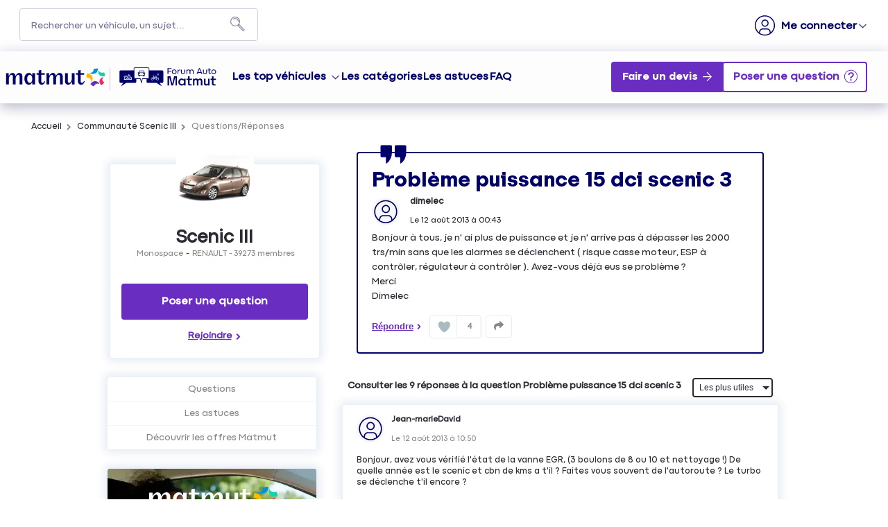

--- FILE ---
content_type: text/html; charset=utf-8
request_url: https://forum-auto.matmut.fr/forum/RENAULT/SCENIC-III/PROBLEME-PUISSANCE-15-DCI-SCENIC-3/302357/119088
body_size: 38016
content:

  <!DOCTYPE html>
  <html lang="fr-FR">
    <head>
      <meta charset="utf-8">
      <meta http-equiv="X-UA-Compatible" content="IE=edge">
      <meta name="viewport" content="width=device-width, initial-scale=1, maximum-scale=1, user-scalable=0"/>
      <title data-react-helmet="true" itemprop="name">Forum RENAULT Scenic III: Problème puissance 15 dci scenic 3 - MATMUT 302357</title>
      <meta data-react-helmet="true" name="description" content="Discussions de la communauté MATMUT Scenic III - Catégorie Monospace : Problème puissance 15 dci scenic 3 - Bonjour à tous, je n ai plus de puissance et je n arrive pas à dépasser les 2000 trs/min sans que les alarmes se déclenchent ( risque casse moteur,  302357"/><meta data-react-helmet="true" itemprop="image" content="https://www.matmut.fr/images/logo-matmut-1200x630.jpg"/><meta data-react-helmet="true" name="robots" content="index, follow"/><meta data-react-helmet="true" property="article:published_time" content=""/><meta data-react-helmet="true" property="article:modified_time" content=""/><meta data-react-helmet="true" property="og:url" content="https://forum-auto.matmut.fr/forum/RENAULT/SCENIC-III/PROBLEME-PUISSANCE-15-DCI-SCENIC-3/302357/119088"/><meta data-react-helmet="true" property="og:title" content="Forum RENAULT Scenic III: Problème puissance 15 dci scenic 3 - MATMUT 302357"/><meta data-react-helmet="true" property="og:description" content="Discussions de la communauté MATMUT Scenic III - Catégorie Monospace : Problème puissance 15 dci scenic 3 - Bonjour à tous, je n ai plus de puissance et je n arrive pas à dépasser les 2000 trs/min sans que les alarmes se déclenchent ( risque casse moteur,  302357"/><meta data-react-helmet="true" property="og:type" content="article"/><meta data-react-helmet="true" property="og:image" content=""/><meta data-react-helmet="true" property="og:locale" content="fr"/><meta data-react-helmet="true" property="twitter:card" content="summary"/><meta data-react-helmet="true" property="twitter:site" content="@Matmut"/><meta data-react-helmet="true" property="twitter:title" content="Forum RENAULT Scenic III: Problème puissance 15 dci scenic 3 - MATMUT 302357"/><meta data-react-helmet="true" property="twitter:image" content=""/><meta data-react-helmet="true" property="twitter:description" content="Discussions de la communauté MATMUT Scenic III - Catégorie Monospace : Problème puissance 15 dci scenic 3 - Bonjour à tous, je n ai plus de puissance et je n arrive pas à dépasser les 2000 trs/min sans que les alarmes se déclenchent ( risque casse moteur,  302357"/><meta data-react-helmet="true" property="fb:id" content="585760388269747"/><meta data-react-helmet="true" name="google-site-verification" content="V1rm2sTXdKf1W61FcaTgtcpfiH9yqMcMd0jU6fAK6fg"/>
      <link data-react-helmet="true" rel="icon" href="https://imageme.wibilong.com/matmut/images/favicon-120x120.png"/><link data-react-helmet="true" rel="canonical" href="https://forum-auto.matmut.fr/forum/RENAULT/SCENIC-III/PROBLEME-PUISSANCE-15-DCI-SCENIC-3/302357/119088"/><link data-react-helmet="true" rel="alternate" hrefLang="fr-FR" href="https://forum-auto.matmut.fr/forum/RENAULT/SCENIC-III/PROBLEME-PUISSANCE-15-DCI-SCENIC-3/302357/119088"/>
      <link rel="stylesheet" href="https://statics.wibilong.com/merchants/wiservice-v3.matmut-8OKTUH.fr/css/main.css?v=foBYiVQNcp">
      <link rel="preload" href="https://statics.wibilong.com/wiservices/v3/js/commons.bundle.min.js?v=foBYiVQNcp" as="script">
      <link rel="preload" href="https://statics.wibilong.com/wiservices/v3/js/bundle.min.js?v=foBYiVQNcp" as="script">
      <link rel="preload" href="https://statics.wibilong.com/wiservices/v3/js/vendors.bundle.min.js?v=foBYiVQNcp" as="script">
      <link rel="stylesheet" href="https://statics.wibilong.com/merchants/wiservice-v3.matmut-8OKTUH.fr/css/_custom.css?v=foBYiVQNcp">
      
      
      <script>
        var _paq = window._paq = window._paq || [];
        _paq.push(['trackPageView']);
        _paq.push(['enableLinkTracking']);
        (function() {
          var u="//matomo.wibilong.com/";
          _paq.push(['setTrackerUrl', u+'matomo.php']);
          _paq.push(['setSiteId', 3]);
          var d=document, g=d.createElement('script'), s=d.getElementsByTagName('script')[0];
          g.async=true; g.src=u+'matomo.js'; s.parentNode.insertBefore(g,s);
        })();
      </script>
      
      <script data-react-helmet="true" type="application/ld+json">{
            "@context": "http://schema.org",
            "@type": "DiscussionForumPosting",
            "name": "Forum RENAULT Scenic III: Problème puissance 15 dci scenic 3 - MATMUT 302357",
            "description": "Discussions de la communauté MATMUT Scenic III - Catégorie Monospace : Problème puissance 15 dci scenic 3 - Bonjour à tous, je n ai plus de puissance et je n arrive pas à dépasser les 2000 trs/min sans que les alarmes se déclenchent ( risque casse moteur,  302357",
            "author": { "@type": "Person", "name": "dimelec" },"datePublished": "2013-08-11T22:43:59.650Z","headline": "Problème puissance 15 dci scenic 3","image": "https://statics.wibilong.com/merchants/logos/instance/medium/0.png","publisher": {
        "@type": "Organization",
        "name": "Apreslachat",
        "logo": { "@type": "ImageObject", "url": "https://statics.wibilong.com/merchants/logos/instance/medium/0.png" }
      },"dateModified": "2013-08-11T22:43:59.650Z","mainEntityOfPage": { "@type": "WebPage", "url": "https://forum-auto.matmut.fr/forum/RENAULT/SCENIC-III/119088" }
            ,
            "url": "https://forum-auto.matmut.fr/forum/RENAULT/SCENIC-III/PROBLEME-PUISSANCE-15-DCI-SCENIC-3/302357/119088"
          }</script>
    </head>
    <body>
      <main id="root"><div id="app-container"><div id="cookie-info-pannel" class=""><div class="close"><i class="fa fa-close"></i></div><span>En poursuivant votre navigation, vous acceptez l&#x27;utilisation des cookies pour vous proposer des services et des offres adaptés à vos centres d&#x27;intérêts et réaliser des statistiques. Pour en savoir plus,<!-- --> <a rel="nofollow" href="/cookies">cliquez ici.</a></span></div><div id="page-thread"><section id="header" class="container-wide "><div class="row"><div id="wrapper-18999" class="wrapper m-12 t-12 d-12 w-12"><div class="row"><div id="wrapper-19001" class="wrapper m-12 t-12 d-12 w-12"><div id="widget-5825" class="widget widget-html no-padding no-margin no-background"><div class="inner"><div id="containerHeader"><div class="logotypes"><a id="logoMatmutHeader" href="https://www.matmut.fr/?at_medium=affiliate&amp;at_campaign=Forum_auto&amp;&amp;&amp;at_format=logoheader&amp;at_creation=home" title="matmut.fr"><img src="https://imageme.wibilong.com/matmut/images/logo-matmut-2022.svg" fetchpriority="high" alt="logotype Matmut"/></a><a id="logoForumHeader" href="https://forum-auto.matmut.fr" title="Accueil Forum"><img src="https://imageme.wibilong.com/matmut/images/logo-forum-auto-nvei.svg" alt="logotype Matmut"/></a></div><div class="burgerMenu"><span></span><span></span><span></span></div><div class="menuForum"><div class="linksContainer"><a href="https://forum-auto.matmut.fr" class="noRedirection vehicules" title="Voir les véhicules">Les top véhicules</a><section><a href="https://forum-auto.matmut.fr/forum/PEUGEOT/3008/119046" title="Voir les discussions"><div class="bg-vehicle"><p>Peugeot 3008</p><div></div></div></a><a href="https://forum-auto.matmut.fr/forum/CITROEN/C5/56" title="Voir les discussions"><div class="bg-vehicle"><p>Citroën C5</p><div></div></div></a><a href="https://forum-auto.matmut.fr/forum/NISSAN/QASHQAI/196" title="Voir les discussions"><div class="bg-vehicle"><p>Qashqai</p><div></div></div></a><a href="https://forum-auto.matmut.fr/forum/DACIA/DUSTER/188999" title="Voir les discussions"><div class="bg-vehicle"><p>Duster</p><div></div></div></a></section><a href="/universes" title="Les catégories de véhicules">Les catégories</a><a href="/thematics" title="Les astuces">Les astuces</a><a href="/faq" title="FAQ">FAQ</a></div><div class="ctaContainer"><a href="https://www.matmut.fr/assurance/auto?at_medium=affiliate&amp;at_campaign=Forum_auto&amp;&amp;&amp;at_format=banniere&amp;at_creation=assurance&amp;at_variant=auto" class="Devis" title="Faire un devis" target="_blank">Faire un devis</a></div></div></div></div></div></div></div></div></div><div class="row"><div id="wrapper-27885" class="wrapper m-12 t-12 d-12 w-12"><div class="row"><div id="wrapper-27887" class="wrapper m-12 t-12 d-12 w-12"><div id="widget-8625" class="widget widget-navbar no-padding no-background no-margin"><div class="inner"><nav class="menu "><ul><li class="menu-item-breadcrumb"><a title="Accueil" href="/">Accueil</a></li><li class="menu-search"><form id="forum-search" action="/search" class="disabled" method="GET"><div class="form-search with-icon"><input type="search" name="term" placeholder="Rechercher un véhicule, un sujet..." minLength="3" value=""/><button type="submit" class="input-icon"><i class="fa fa-search fa-fw"></i></button></div></form></li><li class="menu-item-register"><a rel="nofollow" title="M&#x27;inscrire" href="/users/create">M&#x27;inscrire</a></li><li class="menu-item-login"><a rel="nofollow" title=" " href="/login"> </a></li></ul></nav><div class="breadcrumbs"><div class="step-container"><h6 class="step"><a title="Accueil" href="/">Accueil</a></h6></div><div class="steps-wrapper"><div class="step-container"><i class="separator fa fa-fw fa-chevron-right"></i><h6 class="step"><a title="Communauté Scenic III" href="/forum/RENAULT/SCENIC-III/119088">Communauté Scenic III</a></h6></div><div class="step-container"><i class="separator fa fa-fw fa-chevron-right"></i><h6 class="step">Questions/Réponses</h6></div><script type="application/ld+json">{
    "@context": "http://schema.org",
    "@type": "BreadcrumbList",
    "itemListElement": [[{"@type":"ListItem","position":1,"name":"Accueil","item":"https://forum-auto.matmut.fr"},{"@type":"ListItem","position":2,"name":"Communauté Scenic III","item":"https://forum-auto.matmut.fr/forum/RENAULT/SCENIC-III/119088"},{"@type":"ListItem","position":3,"name":"Questions/Réponses","item":"https://forum-auto.matmut.fr/forum/RENAULT/SCENIC-III/PROBLEME-PUISSANCE-15-DCI-SCENIC-3/302357/119088"}]]
  }</script></div></div></div></div></div></div></div></div></section><section id="thread-content" class="container-regular page-container"><div class="row"><div id="wrapper-28163" class="wrapper m-12 t-12 d-12 w-12"><div class="row"><div id="wrapper-28165" class="wrapper m-12 t-12 d-12 w-12"><div id="widget-8707" class="widget widget-ask-question no-padding no-background ctaheader no-margin"><div class="ask-question-container"><div class="inner"><div><h1>Bienvenue sur le Forum Auto Matmut</h1><h2>La communauté d’entraide dédiée à votre voiture, moto, scooter et camping-car</h2></div><button type="button" class="button"> </button></div></div></div></div></div></div></div><div class="row"><div id="wrapper-21305" class="wrapper m-12 t-4 d-4 w-3"><div class="row"><div id="wrapper-21307" class="wrapper m-12 t-12 d-12 w-12"><div id="widget-6503" class="widget widget-product-info no-background"><div class="inner"><div id="product-info" class="page-info"><div><div class="picture-wrapper"><img id="product-picture" src="https://i.wibilong.com/img/1/5/9/4/114951.jpg" alt="Scenic III"/></div><div class="info-wrapper"><h1 class="title"><a title="Scenic III" href="/forum/RENAULT/SCENIC-III/119088">Scenic III</a></h1><div class="top-info-wrapper"><div class="tags-container"><h2 class="category tag"><a title="Monospace" href="/category/MONOSPACE/2285">Monospace</a></h2><h2 class="brand tag"><a title="RENAULT" href="/brand/RENAULT/17">RENAULT</a></h2></div><div class="statistics"><div class="statistic"><div class="only-d separator"> - </div><span class="label">39273<!-- --> membres</span></div></div></div></div><div id="product-actions" class=""><button type="button" class="button button-thirdary ask-question">Poser une question</button><div class="state-button"><span class="off button button-thirdary button-fillable">Rejoindre</span></div></div></div></div></div></div></div></div><div class="row"><div id="wrapper-26750" class="wrapper m-12 t-12 d-12 w-12"><div id="widget-8251" class="widget widget-product-navigation"><div class="inner"><div id="product-navigation"><ul class="product-nav"><li><a title="Questions" href="/forum/RENAULT/SCENIC-III/119088">Questions</a></li><li><a href="https://www.matmut.fr/assurance/auto" target="_blank" rel="noopener" title="Découvrir les offres Matmut">Découvrir les offres Matmut</a></li></ul></div></div></div></div></div><div class="row"><div id="wrapper-26752" class="wrapper m-12 t-12 d-12 w-12"><div id="widget-8252" class="widget widget-html no-padding only-d no-background no-margin"><div class="inner"><aside id="productAside"><div class="asideContainer devis"><a href="https://www.matmut.fr/assurance/auto?at_medium=affiliate&amp;at_campaign=Forum_auto&amp;&amp;&amp;at_format=banniere&amp;at_creation=assurance&amp;at_variant=auto" title="Devis Auto" target="_blank"><div class="img-container"><img src="https://imageme.wibilong.com/matmut/images/aside-societaires2.webp" alt="Aside devis" fetchpriority="high"/></div><div class="texteContainer"><p>Plus de <strong>4 millions de sociétaires</strong> nous font confiance. <br/><strong>Pourquoi pas vous ?</strong></p><button target="_blank" class="cta" href="https://www.matmut.fr/assurance/auto?at_medium=affiliate&amp;at_campaign=Forum_auto&amp;&amp;&amp;at_format=banniere&amp;at_creation=assurance&amp;at_variant=auto" title="Votre devis en ligne">
                 Votre devis en ligne
             </button></div></a></div><div class="asideContainer simulation"><a href="https://www.matmut.fr/epargne-credit/location-longue-duree?at_medium=affiliate&amp;at_campaign=Forum_auto&amp;&amp;&amp;at_format=banniere&amp;at_creation=LLD&amp;at_variant=offre" title="LLD" target="_blank"><div class="img-container"><img src="https://imageme.wibilong.com/matmut/images/aside-simulation-auto56.webp" alt="Aside devis" loading="lazy"/></div><div class="texteContainer"><p><strong>1 mois de loyer offert</strong>⁽⁴⁾.<br/>Découvrez nos offres flash LLD dès maintenant.</p><button target="_blank" class="cta" href="https://www.matmut.fr/epargne-credit/location-longue-duree?at_medium=affiliate&amp;at_campaign=Forum_auto&amp;&amp;&amp;at_format=banniere&amp;at_creation=LLD&amp;at_variant=offre" title="LLD">
                 J&#x27;en profite
             </button></div></a></div><div class="asideContainer mobilite"><a href="https://www.matmut.fr/assurance/nvei/garantie-mobilite?at_medium=affiliate&amp;at_campaign=Forum_auto&amp;&amp;&amp;at_format=banniere&amp;at_creation=assurance&amp;at_variant=nvei" title="NVEI" target="_blank"><div class="img-container"><img src="https://imageme.wibilong.com/matmut/images/visuel-mobilite-2R.webp" alt="Aside devis NVEI" loading="lazy"/></div><div class="texteContainer"><p><strong>Assurance 2R Mobilité</strong><br/>à partir de<br/><strong class="prix">7,41 €/mois</strong><br/>En formule Tiers</p><button target="_blank" class="cta" href="https://www.matmut.fr/assurance/nvei/garantie-mobilite?at_medium=affiliate&amp;at_campaign=Forum_auto&amp;&amp;&amp;at_format=banniere&amp;at_creation=assurance&amp;at_variant=nvei" title="NVEI">
                 Votre devis en ligne
             </button></div></a></div></aside></div></div></div></div></div><div id="wrapper-26744" class="wrapper m-12 t-8 d-8 w-9"><div class="row"><div id="wrapper-26746" class="wrapper m-12 t-12 d-12 w-12"><div id="widget-8249" class="widget widget-question-content"><div class="inner"><div id="question-full-content"><div id="question-header" class=""><h1 class="title">Problème puissance 15 dci scenic 3</h1><div class="header-content-wrapper"><div class="header-block-left"><div class="author-preview"><div class="icons"><span class="user-icon "><span class="" style="display:inline-block"></span></span></div><div class="user-info"><div class="author-container"><span class="author">dimelec<div id="isOwner-tooltip"><div class="__react_component_tooltip t4d91d007-521b-4d09-99c1-4f0d78971e51 place-top type-info allow_click" id="yjkMWHE70UyNFycLDKxELg78U" data-id="tooltip"><style aria-hidden="true">
  	.t4d91d007-521b-4d09-99c1-4f0d78971e51 {
	    color: #fff;
	    background: #337AB7;
	    border: 1px solid transparent;
	    border-radius: undefinedpx;
	    padding: 8px 21px;
  	}

  	.t4d91d007-521b-4d09-99c1-4f0d78971e51.place-top {
        margin-top: -10px;
    }
    .t4d91d007-521b-4d09-99c1-4f0d78971e51.place-top::before {
        content: "";
        background-color: inherit;
        position: absolute;
        z-index: 2;
        width: 20px;
        height: 12px;
    }
    .t4d91d007-521b-4d09-99c1-4f0d78971e51.place-top::after {
        content: "";
        position: absolute;
        width: 10px;
        height: 10px;
        border-top-right-radius: undefinedpx;
        border: 1px solid transparent;
        background-color: #337AB7;
        z-index: -2;
        bottom: -6px;
        left: 50%;
        margin-left: -6px;
        transform: rotate(135deg);
    }

    .t4d91d007-521b-4d09-99c1-4f0d78971e51.place-bottom {
        margin-top: 10px;
    }
    .t4d91d007-521b-4d09-99c1-4f0d78971e51.place-bottom::before {
        content: "";
        background-color: inherit;
        position: absolute;
        z-index: -1;
        width: 18px;
        height: 10px;
    }
    .t4d91d007-521b-4d09-99c1-4f0d78971e51.place-bottom::after {
        content: "";
        position: absolute;
        width: 10px;
        height: 10px;
        border-top-right-radius: undefinedpx;
        border: 1px solid transparent;
        background-color: #337AB7;
        z-index: -2;
        top: -6px;
        left: 50%;
        margin-left: -6px;
        transform: rotate(45deg);
    }

    .t4d91d007-521b-4d09-99c1-4f0d78971e51.place-left {
        margin-left: -10px;
    }
    .t4d91d007-521b-4d09-99c1-4f0d78971e51.place-left::before {
        content: "";
        background-color: inherit;
        position: absolute;
        z-index: -1;
        width: 10px;
        height: 18px;
    }
    .t4d91d007-521b-4d09-99c1-4f0d78971e51.place-left::after {
        content: "";
        position: absolute;
        width: 10px;
        height: 10px;
        border-top-right-radius: undefinedpx;
        border: 1px solid transparent;
        background-color: #337AB7;
        z-index: -2;
        right: -6px;
        top: 50%;
        margin-top: -6px;
        transform: rotate(45deg);
    }

    .t4d91d007-521b-4d09-99c1-4f0d78971e51.place-right {
        margin-left: 10px;
    }
    .t4d91d007-521b-4d09-99c1-4f0d78971e51.place-right::before {
        content: "";
        background-color: inherit;
        position: absolute;
        z-index: -1;
        width: 10px;
        height: 18px;
    }
    .t4d91d007-521b-4d09-99c1-4f0d78971e51.place-right::after {
        content: "";
        position: absolute;
        width: 10px;
        height: 10px;
        border-top-right-radius: undefinedpx;
        border: 1px solid transparent;
        background-color: #337AB7;
        z-index: -2;
        left: -6px;
        top: 50%;
        margin-top: -6px;
        transform: rotate(-135deg);
    }
  </style><div class="tooltip-helper-container"><svg aria-hidden="true" focusable="false" data-prefix="fas" data-icon="check-circle" class="svg-inline--fa fa-check-circle fa-w-16 fa-3x tooltip-verified-tag" role="img" xmlns="http://www.w3.org/2000/svg" viewBox="0 0 512 512"><path fill="currentColor" d="M504 256c0 136.967-111.033 248-248 248S8 392.967 8 256 119.033 8 256 8s248 111.033 248 248zM227.314 387.314l184-184c6.248-6.248 6.248-16.379 0-22.627l-22.627-22.627c-6.248-6.249-16.379-6.249-22.628 0L216 308.118l-70.059-70.059c-6.248-6.248-16.379-6.248-22.628 0l-22.627 22.627c-6.248 6.248-6.248 16.379 0 22.627l104 104c6.249 6.249 16.379 6.249 22.628.001z"></path></svg><br/><span class="tooltip-title"><h5>Propriétaire vérifié</h5></span><span class="tooltip-text"><p>Ce membre est un propriétaire vérifié car il possède, ou a possédé le véhicule, assuré chez Matmut.<!-- --> <a href="https://forum-auto.matmut.fr/faq"><span class="linkToFaq">En savoir plus</span></a></p></span></div></div></div></span></div><span class="creation-date">Le <time dateTime="1376260980000">12 août 2013</time> à <time dateTime="1376260980000">00:43</time></span></div></div><div></div></div><div class="header-block-right"></div></div></div><div class="content">Bonjour à tous, je n&#x27; ai plus de puissance et je n&#x27; arrive pas à dépasser les 2000 trs/min sans que les alarmes se déclenchent ( risque casse moteur, ESP à contrôler, régulateur à contrôler ). Avez-vous déjà eus se problème ?
Merci
Dimelec</div><footer><div class="meta"><div class="meta-group action"><button type="button" class="button">Répondre</button></div><div class="meta-group like-button-container"><div class="like-button"><div class="like-icon"><div style="width:150px;height:150px;overflow:hidden;margin:0 auto;outline:none" title="" role="button" aria-label="animation" tabindex="0"></div></div><span class="like-count">4</span></div></div><div class="meta-group"><div class="share-btn-container question-share-button"><div class="button-list"><svg aria-hidden="true" focusable="false" data-prefix="fab" data-icon="facebook-f" class="svg-inline--fa fa-facebook-f fa-w-10 fa-lg share-btn" role="img" xmlns="http://www.w3.org/2000/svg" viewBox="0 0 320 512"><path fill="currentColor" d="M279.14 288l14.22-92.66h-88.91v-60.13c0-25.35 12.42-50.06 52.24-50.06h40.42V6.26S260.43 0 225.36 0c-73.22 0-121.08 44.38-121.08 124.72v70.62H22.89V288h81.39v224h100.17V288z"></path></svg><svg aria-hidden="true" focusable="false" data-prefix="fab" data-icon="twitter" class="svg-inline--fa fa-twitter fa-w-16 fa-lg share-btn" role="img" xmlns="http://www.w3.org/2000/svg" viewBox="0 0 512 512"><path fill="currentColor" d="M459.37 151.716c.325 4.548.325 9.097.325 13.645 0 138.72-105.583 298.558-298.558 298.558-59.452 0-114.68-17.219-161.137-47.106 8.447.974 16.568 1.299 25.34 1.299 49.055 0 94.213-16.568 130.274-44.832-46.132-.975-84.792-31.188-98.112-72.772 6.498.974 12.995 1.624 19.818 1.624 9.421 0 18.843-1.3 27.614-3.573-48.081-9.747-84.143-51.98-84.143-102.985v-1.299c13.969 7.797 30.214 12.67 47.431 13.319-28.264-18.843-46.781-51.005-46.781-87.391 0-19.492 5.197-37.36 14.294-52.954 51.655 63.675 129.3 105.258 216.365 109.807-1.624-7.797-2.599-15.918-2.599-24.04 0-57.828 46.782-104.934 104.934-104.934 30.213 0 57.502 12.67 76.67 33.137 23.715-4.548 46.456-13.32 66.599-25.34-7.798 24.366-24.366 44.833-46.132 57.827 21.117-2.273 41.584-8.122 60.426-16.243-14.292 20.791-32.161 39.308-52.628 54.253z"></path></svg><svg aria-hidden="true" focusable="false" data-prefix="fab" data-icon="linkedin" class="svg-inline--fa fa-linkedin fa-w-14 fa-lg share-btn" role="img" xmlns="http://www.w3.org/2000/svg" viewBox="0 0 448 512"><path fill="currentColor" d="M416 32H31.9C14.3 32 0 46.5 0 64.3v383.4C0 465.5 14.3 480 31.9 480H416c17.6 0 32-14.5 32-32.3V64.3c0-17.8-14.4-32.3-32-32.3zM135.4 416H69V202.2h66.5V416zm-33.2-243c-21.3 0-38.5-17.3-38.5-38.5S80.9 96 102.2 96c21.2 0 38.5 17.3 38.5 38.5 0 21.3-17.2 38.5-38.5 38.5zm282.1 243h-66.4V312c0-24.8-.5-56.7-34.5-56.7-34.6 0-39.9 27-39.9 54.9V416h-66.4V202.2h63.7v29.2h.9c8.9-16.8 30.6-34.5 62.9-34.5 67.2 0 79.7 44.3 79.7 101.9V416z"></path></svg><svg aria-hidden="true" focusable="false" data-prefix="fas" data-icon="link" class="svg-inline--fa fa-link fa-w-16 fa-lg share-btn" role="img" xmlns="http://www.w3.org/2000/svg" viewBox="0 0 512 512"><path fill="currentColor" d="M326.612 185.391c59.747 59.809 58.927 155.698.36 214.59-.11.12-.24.25-.36.37l-67.2 67.2c-59.27 59.27-155.699 59.262-214.96 0-59.27-59.26-59.27-155.7 0-214.96l37.106-37.106c9.84-9.84 26.786-3.3 27.294 10.606.648 17.722 3.826 35.527 9.69 52.721 1.986 5.822.567 12.262-3.783 16.612l-13.087 13.087c-28.026 28.026-28.905 73.66-1.155 101.96 28.024 28.579 74.086 28.749 102.325.51l67.2-67.19c28.191-28.191 28.073-73.757 0-101.83-3.701-3.694-7.429-6.564-10.341-8.569a16.037 16.037 0 0 1-6.947-12.606c-.396-10.567 3.348-21.456 11.698-29.806l21.054-21.055c5.521-5.521 14.182-6.199 20.584-1.731a152.482 152.482 0 0 1 20.522 17.197zM467.547 44.449c-59.261-59.262-155.69-59.27-214.96 0l-67.2 67.2c-.12.12-.25.25-.36.37-58.566 58.892-59.387 154.781.36 214.59a152.454 152.454 0 0 0 20.521 17.196c6.402 4.468 15.064 3.789 20.584-1.731l21.054-21.055c8.35-8.35 12.094-19.239 11.698-29.806a16.037 16.037 0 0 0-6.947-12.606c-2.912-2.005-6.64-4.875-10.341-8.569-28.073-28.073-28.191-73.639 0-101.83l67.2-67.19c28.239-28.239 74.3-28.069 102.325.51 27.75 28.3 26.872 73.934-1.155 101.96l-13.087 13.087c-4.35 4.35-5.769 10.79-3.783 16.612 5.864 17.194 9.042 34.999 9.69 52.721.509 13.906 17.454 20.446 27.294 10.606l37.106-37.106c59.271-59.259 59.271-155.699.001-214.959z"></path></svg></div><div class="ctrl"><svg aria-hidden="true" focusable="false" data-prefix="fas" data-icon="share" class="svg-inline--fa fa-share fa-w-16 fa-lg share-btn" role="img" xmlns="http://www.w3.org/2000/svg" viewBox="0 0 512 512"><path fill="currentColor" d="M503.691 189.836L327.687 37.851C312.281 24.546 288 35.347 288 56.015v80.053C127.371 137.907 0 170.1 0 322.326c0 61.441 39.581 122.309 83.333 154.132 13.653 9.931 33.111-2.533 28.077-18.631C66.066 312.814 132.917 274.316 288 272.085V360c0 20.7 24.3 31.453 39.687 18.164l176.004-152c11.071-9.562 11.086-26.753 0-36.328z"></path></svg></div></div></div></div></footer></div></div></div></div></div><div class="row"><div id="wrapper-26748" class="wrapper m-12 t-12 d-12 w-12"><div id="widget-8250" class="widget widget-reply-list"><div class="inner"><div id="reply-list-wrapper"><div id="reply-list-sorts" class="sort-bar"><h3 class="total-count">Consulter les 9 réponses à la question Problème puissance 15 dci scenic 3</h3><div class="select-group sort"><select name="sort"><option selected="" value="likeDesc">Les plus utiles</option><option value="creationDateDesc">Plus récentes</option><option value="creationDateAsc">Plus anciennes</option></select></div></div><ul id="reply-list" class="vertical-tree-layout-container reply-result-list"><li class="item"><div class="parent"><article class="reply animated fadeIn"><header><div class="header-block-left"><div class="author-preview"><div class="icons"><span class="user-icon "><span class="" style="display:inline-block"></span></span></div><div class="user-info"><div class="author-container"><span class="author">Jean-marieDavid<div id="isOwner-tooltip"><div class="__react_component_tooltip t197ee144-7c60-4a3d-8abd-8b982968b23c place-top type-info allow_click" id="RCZw2zLuHvYr118NtEcyVOE5B" data-id="tooltip"><style aria-hidden="true">
  	.t197ee144-7c60-4a3d-8abd-8b982968b23c {
	    color: #fff;
	    background: #337AB7;
	    border: 1px solid transparent;
	    border-radius: undefinedpx;
	    padding: 8px 21px;
  	}

  	.t197ee144-7c60-4a3d-8abd-8b982968b23c.place-top {
        margin-top: -10px;
    }
    .t197ee144-7c60-4a3d-8abd-8b982968b23c.place-top::before {
        content: "";
        background-color: inherit;
        position: absolute;
        z-index: 2;
        width: 20px;
        height: 12px;
    }
    .t197ee144-7c60-4a3d-8abd-8b982968b23c.place-top::after {
        content: "";
        position: absolute;
        width: 10px;
        height: 10px;
        border-top-right-radius: undefinedpx;
        border: 1px solid transparent;
        background-color: #337AB7;
        z-index: -2;
        bottom: -6px;
        left: 50%;
        margin-left: -6px;
        transform: rotate(135deg);
    }

    .t197ee144-7c60-4a3d-8abd-8b982968b23c.place-bottom {
        margin-top: 10px;
    }
    .t197ee144-7c60-4a3d-8abd-8b982968b23c.place-bottom::before {
        content: "";
        background-color: inherit;
        position: absolute;
        z-index: -1;
        width: 18px;
        height: 10px;
    }
    .t197ee144-7c60-4a3d-8abd-8b982968b23c.place-bottom::after {
        content: "";
        position: absolute;
        width: 10px;
        height: 10px;
        border-top-right-radius: undefinedpx;
        border: 1px solid transparent;
        background-color: #337AB7;
        z-index: -2;
        top: -6px;
        left: 50%;
        margin-left: -6px;
        transform: rotate(45deg);
    }

    .t197ee144-7c60-4a3d-8abd-8b982968b23c.place-left {
        margin-left: -10px;
    }
    .t197ee144-7c60-4a3d-8abd-8b982968b23c.place-left::before {
        content: "";
        background-color: inherit;
        position: absolute;
        z-index: -1;
        width: 10px;
        height: 18px;
    }
    .t197ee144-7c60-4a3d-8abd-8b982968b23c.place-left::after {
        content: "";
        position: absolute;
        width: 10px;
        height: 10px;
        border-top-right-radius: undefinedpx;
        border: 1px solid transparent;
        background-color: #337AB7;
        z-index: -2;
        right: -6px;
        top: 50%;
        margin-top: -6px;
        transform: rotate(45deg);
    }

    .t197ee144-7c60-4a3d-8abd-8b982968b23c.place-right {
        margin-left: 10px;
    }
    .t197ee144-7c60-4a3d-8abd-8b982968b23c.place-right::before {
        content: "";
        background-color: inherit;
        position: absolute;
        z-index: -1;
        width: 10px;
        height: 18px;
    }
    .t197ee144-7c60-4a3d-8abd-8b982968b23c.place-right::after {
        content: "";
        position: absolute;
        width: 10px;
        height: 10px;
        border-top-right-radius: undefinedpx;
        border: 1px solid transparent;
        background-color: #337AB7;
        z-index: -2;
        left: -6px;
        top: 50%;
        margin-top: -6px;
        transform: rotate(-135deg);
    }
  </style><div class="tooltip-helper-container"><svg aria-hidden="true" focusable="false" data-prefix="fas" data-icon="check-circle" class="svg-inline--fa fa-check-circle fa-w-16 fa-3x tooltip-verified-tag" role="img" xmlns="http://www.w3.org/2000/svg" viewBox="0 0 512 512"><path fill="currentColor" d="M504 256c0 136.967-111.033 248-248 248S8 392.967 8 256 119.033 8 256 8s248 111.033 248 248zM227.314 387.314l184-184c6.248-6.248 6.248-16.379 0-22.627l-22.627-22.627c-6.248-6.249-16.379-6.249-22.628 0L216 308.118l-70.059-70.059c-6.248-6.248-16.379-6.248-22.628 0l-22.627 22.627c-6.248 6.248-6.248 16.379 0 22.627l104 104c6.249 6.249 16.379 6.249 22.628.001z"></path></svg><br/><span class="tooltip-title"><h5>Propriétaire vérifié</h5></span><span class="tooltip-text"><p>Ce membre est un propriétaire vérifié car il possède, ou a possédé le véhicule, assuré chez Matmut.<!-- --> <a href="https://forum-auto.matmut.fr/faq"><span class="linkToFaq">En savoir plus</span></a></p></span></div></div></div></span></div><span class="creation-date">Le <time dateTime="1376297400000">12 août 2013</time> à <time dateTime="1376297400000">10:50</time></span></div></div></div><div class="syndication-info"></div></header><div class="labels-container"></div><div class="content"><div><div class="reply-text">Bonjour, avez vous vérifié l&#x27;état de la vanne EGR, (3 boulons de 8 ou 10 et nettoyage !)
De quelle année est le scenic et cbn de kms a t&#x27;il ? 
Faites vous souvent de l&#x27;autoroute ?
Le turbo se déclenche t&#x27;il encore ?</div></div><footer class="meta"><div class="btn-container"><button class="answer-link-btn" type="button">Répondre</button><div class="meta-group like-button-container"><div class="like-button"><div class="like-icon"><div style="width:150px;height:150px;overflow:hidden;margin:0 auto;outline:none" title="" role="button" aria-label="animation" tabindex="0"></div></div><span class="like-count">7</span></div></div></div></footer></div></article></div></li><li class="item"><div class="parent"><article class="reply animated fadeIn"><header><div class="header-block-left"><div class="author-preview"><div class="icons"><span class="user-icon "><span class="" style="display:inline-block"></span></span></div><div class="user-info"><div class="author-container"><span class="author">Henjoy<div id="isOwner-tooltip"><div class="__react_component_tooltip teae35c11-5eab-43ba-a918-407b9c95a915 place-top type-info allow_click" id="9okF77lOqIAAzqcvVUCt6oitn" data-id="tooltip"><style aria-hidden="true">
  	.teae35c11-5eab-43ba-a918-407b9c95a915 {
	    color: #fff;
	    background: #337AB7;
	    border: 1px solid transparent;
	    border-radius: undefinedpx;
	    padding: 8px 21px;
  	}

  	.teae35c11-5eab-43ba-a918-407b9c95a915.place-top {
        margin-top: -10px;
    }
    .teae35c11-5eab-43ba-a918-407b9c95a915.place-top::before {
        content: "";
        background-color: inherit;
        position: absolute;
        z-index: 2;
        width: 20px;
        height: 12px;
    }
    .teae35c11-5eab-43ba-a918-407b9c95a915.place-top::after {
        content: "";
        position: absolute;
        width: 10px;
        height: 10px;
        border-top-right-radius: undefinedpx;
        border: 1px solid transparent;
        background-color: #337AB7;
        z-index: -2;
        bottom: -6px;
        left: 50%;
        margin-left: -6px;
        transform: rotate(135deg);
    }

    .teae35c11-5eab-43ba-a918-407b9c95a915.place-bottom {
        margin-top: 10px;
    }
    .teae35c11-5eab-43ba-a918-407b9c95a915.place-bottom::before {
        content: "";
        background-color: inherit;
        position: absolute;
        z-index: -1;
        width: 18px;
        height: 10px;
    }
    .teae35c11-5eab-43ba-a918-407b9c95a915.place-bottom::after {
        content: "";
        position: absolute;
        width: 10px;
        height: 10px;
        border-top-right-radius: undefinedpx;
        border: 1px solid transparent;
        background-color: #337AB7;
        z-index: -2;
        top: -6px;
        left: 50%;
        margin-left: -6px;
        transform: rotate(45deg);
    }

    .teae35c11-5eab-43ba-a918-407b9c95a915.place-left {
        margin-left: -10px;
    }
    .teae35c11-5eab-43ba-a918-407b9c95a915.place-left::before {
        content: "";
        background-color: inherit;
        position: absolute;
        z-index: -1;
        width: 10px;
        height: 18px;
    }
    .teae35c11-5eab-43ba-a918-407b9c95a915.place-left::after {
        content: "";
        position: absolute;
        width: 10px;
        height: 10px;
        border-top-right-radius: undefinedpx;
        border: 1px solid transparent;
        background-color: #337AB7;
        z-index: -2;
        right: -6px;
        top: 50%;
        margin-top: -6px;
        transform: rotate(45deg);
    }

    .teae35c11-5eab-43ba-a918-407b9c95a915.place-right {
        margin-left: 10px;
    }
    .teae35c11-5eab-43ba-a918-407b9c95a915.place-right::before {
        content: "";
        background-color: inherit;
        position: absolute;
        z-index: -1;
        width: 10px;
        height: 18px;
    }
    .teae35c11-5eab-43ba-a918-407b9c95a915.place-right::after {
        content: "";
        position: absolute;
        width: 10px;
        height: 10px;
        border-top-right-radius: undefinedpx;
        border: 1px solid transparent;
        background-color: #337AB7;
        z-index: -2;
        left: -6px;
        top: 50%;
        margin-top: -6px;
        transform: rotate(-135deg);
    }
  </style><div class="tooltip-helper-container"><svg aria-hidden="true" focusable="false" data-prefix="fas" data-icon="check-circle" class="svg-inline--fa fa-check-circle fa-w-16 fa-3x tooltip-verified-tag" role="img" xmlns="http://www.w3.org/2000/svg" viewBox="0 0 512 512"><path fill="currentColor" d="M504 256c0 136.967-111.033 248-248 248S8 392.967 8 256 119.033 8 256 8s248 111.033 248 248zM227.314 387.314l184-184c6.248-6.248 6.248-16.379 0-22.627l-22.627-22.627c-6.248-6.249-16.379-6.249-22.628 0L216 308.118l-70.059-70.059c-6.248-6.248-16.379-6.248-22.628 0l-22.627 22.627c-6.248 6.248-6.248 16.379 0 22.627l104 104c6.249 6.249 16.379 6.249 22.628.001z"></path></svg><br/><span class="tooltip-title"><h5>Propriétaire vérifié</h5></span><span class="tooltip-text"><p>Ce membre est un propriétaire vérifié car il possède, ou a possédé le véhicule, assuré chez Matmut.<!-- --> <a href="https://forum-auto.matmut.fr/faq"><span class="linkToFaq">En savoir plus</span></a></p></span></div></div></div></span></div><span class="creation-date">Le <time dateTime="1376304120000">12 août 2013</time> à <time dateTime="1376304120000">12:42</time></span></div></div></div><div class="syndication-info"></div></header><div class="labels-container"></div><div class="content"><div><div class="reply-text">Bonjour j&#x27;ai le même message risque casse moteur avec pb injection ,on a changer les injecteurs , j&#x27;ai toujours un message incjecteur a contrôler , je pense qu&#x27;on devrait tous prendre contact avec Renault pour une prise en charge de tous ces problèmes.
Merci</div></div><footer class="meta"><div class="btn-container"><button class="answer-link-btn" type="button">Répondre</button><div class="meta-group like-button-container"><div class="like-button"><div class="like-icon"><div style="width:150px;height:150px;overflow:hidden;margin:0 auto;outline:none" title="" role="button" aria-label="animation" tabindex="0"></div></div><span class="like-count">2</span></div></div></div></footer></div></article></div></li><li class="item"><div class="parent"><article class="reply animated fadeIn"><header><div class="header-block-left"><div class="author-preview"><div class="icons"><span class="user-icon "><span class="" style="display:inline-block"></span></span></div><div class="user-info"><div class="author-container"><span class="author">dimelec<div id="isOwner-tooltip"><div class="__react_component_tooltip tbfa0a9de-1604-455b-8be8-2164a5708797 place-top type-info allow_click" id="9paIQnEmt0qLzSepNv9w9mUIz" data-id="tooltip"><style aria-hidden="true">
  	.tbfa0a9de-1604-455b-8be8-2164a5708797 {
	    color: #fff;
	    background: #337AB7;
	    border: 1px solid transparent;
	    border-radius: undefinedpx;
	    padding: 8px 21px;
  	}

  	.tbfa0a9de-1604-455b-8be8-2164a5708797.place-top {
        margin-top: -10px;
    }
    .tbfa0a9de-1604-455b-8be8-2164a5708797.place-top::before {
        content: "";
        background-color: inherit;
        position: absolute;
        z-index: 2;
        width: 20px;
        height: 12px;
    }
    .tbfa0a9de-1604-455b-8be8-2164a5708797.place-top::after {
        content: "";
        position: absolute;
        width: 10px;
        height: 10px;
        border-top-right-radius: undefinedpx;
        border: 1px solid transparent;
        background-color: #337AB7;
        z-index: -2;
        bottom: -6px;
        left: 50%;
        margin-left: -6px;
        transform: rotate(135deg);
    }

    .tbfa0a9de-1604-455b-8be8-2164a5708797.place-bottom {
        margin-top: 10px;
    }
    .tbfa0a9de-1604-455b-8be8-2164a5708797.place-bottom::before {
        content: "";
        background-color: inherit;
        position: absolute;
        z-index: -1;
        width: 18px;
        height: 10px;
    }
    .tbfa0a9de-1604-455b-8be8-2164a5708797.place-bottom::after {
        content: "";
        position: absolute;
        width: 10px;
        height: 10px;
        border-top-right-radius: undefinedpx;
        border: 1px solid transparent;
        background-color: #337AB7;
        z-index: -2;
        top: -6px;
        left: 50%;
        margin-left: -6px;
        transform: rotate(45deg);
    }

    .tbfa0a9de-1604-455b-8be8-2164a5708797.place-left {
        margin-left: -10px;
    }
    .tbfa0a9de-1604-455b-8be8-2164a5708797.place-left::before {
        content: "";
        background-color: inherit;
        position: absolute;
        z-index: -1;
        width: 10px;
        height: 18px;
    }
    .tbfa0a9de-1604-455b-8be8-2164a5708797.place-left::after {
        content: "";
        position: absolute;
        width: 10px;
        height: 10px;
        border-top-right-radius: undefinedpx;
        border: 1px solid transparent;
        background-color: #337AB7;
        z-index: -2;
        right: -6px;
        top: 50%;
        margin-top: -6px;
        transform: rotate(45deg);
    }

    .tbfa0a9de-1604-455b-8be8-2164a5708797.place-right {
        margin-left: 10px;
    }
    .tbfa0a9de-1604-455b-8be8-2164a5708797.place-right::before {
        content: "";
        background-color: inherit;
        position: absolute;
        z-index: -1;
        width: 10px;
        height: 18px;
    }
    .tbfa0a9de-1604-455b-8be8-2164a5708797.place-right::after {
        content: "";
        position: absolute;
        width: 10px;
        height: 10px;
        border-top-right-radius: undefinedpx;
        border: 1px solid transparent;
        background-color: #337AB7;
        z-index: -2;
        left: -6px;
        top: 50%;
        margin-top: -6px;
        transform: rotate(-135deg);
    }
  </style><div class="tooltip-helper-container"><svg aria-hidden="true" focusable="false" data-prefix="fas" data-icon="check-circle" class="svg-inline--fa fa-check-circle fa-w-16 fa-3x tooltip-verified-tag" role="img" xmlns="http://www.w3.org/2000/svg" viewBox="0 0 512 512"><path fill="currentColor" d="M504 256c0 136.967-111.033 248-248 248S8 392.967 8 256 119.033 8 256 8s248 111.033 248 248zM227.314 387.314l184-184c6.248-6.248 6.248-16.379 0-22.627l-22.627-22.627c-6.248-6.249-16.379-6.249-22.628 0L216 308.118l-70.059-70.059c-6.248-6.248-16.379-6.248-22.628 0l-22.627 22.627c-6.248 6.248-6.248 16.379 0 22.627l104 104c6.249 6.249 16.379 6.249 22.628.001z"></path></svg><br/><span class="tooltip-title"><h5>Propriétaire vérifié</h5></span><span class="tooltip-text"><p>Ce membre est un propriétaire vérifié car il possède, ou a possédé le véhicule, assuré chez Matmut.<!-- --> <a href="https://forum-auto.matmut.fr/faq"><span class="linkToFaq">En savoir plus</span></a></p></span></div></div></div></span></div><span class="creation-date">Le <time dateTime="1379074080000">13 septembre 2013</time> à <time dateTime="1379074080000">14:08</time></span></div></div></div><div class="syndication-info"></div></header><div class="labels-container"></div><div class="content"><div><div class="reply-text">Bonjour, je viens de réparer mon véhicule. Le régulateur de la pompe d&#x27; injection est HS.J&#x27; ai remplacé la pompe et la courroie de distribution en même temps. Maintenant elle va bien.
Bonne journée</div></div><footer class="meta"><div class="btn-container"><button class="answer-link-btn" type="button">Répondre</button><div class="meta-group like-button-container"><div class="like-button"><div class="like-icon"><div style="width:150px;height:150px;overflow:hidden;margin:0 auto;outline:none" title="" role="button" aria-label="animation" tabindex="0"></div></div><span class="like-count">0</span></div></div></div></footer></div></article></div></li><li class="item"><div class="parent"><article class="reply animated fadeIn"><header><div class="header-block-left"><div class="author-preview"><div class="icons"><span class="user-icon "><span class="" style="display:inline-block"></span></span></div><div class="user-info"><div class="author-container"><span class="author">dimelec<div id="isOwner-tooltip"><div class="__react_component_tooltip t465778a3-f5a9-4e6f-80ce-762d4d127a2d place-top type-info allow_click" id="dyffgdGPhwL4mTnEluq7xRxL5" data-id="tooltip"><style aria-hidden="true">
  	.t465778a3-f5a9-4e6f-80ce-762d4d127a2d {
	    color: #fff;
	    background: #337AB7;
	    border: 1px solid transparent;
	    border-radius: undefinedpx;
	    padding: 8px 21px;
  	}

  	.t465778a3-f5a9-4e6f-80ce-762d4d127a2d.place-top {
        margin-top: -10px;
    }
    .t465778a3-f5a9-4e6f-80ce-762d4d127a2d.place-top::before {
        content: "";
        background-color: inherit;
        position: absolute;
        z-index: 2;
        width: 20px;
        height: 12px;
    }
    .t465778a3-f5a9-4e6f-80ce-762d4d127a2d.place-top::after {
        content: "";
        position: absolute;
        width: 10px;
        height: 10px;
        border-top-right-radius: undefinedpx;
        border: 1px solid transparent;
        background-color: #337AB7;
        z-index: -2;
        bottom: -6px;
        left: 50%;
        margin-left: -6px;
        transform: rotate(135deg);
    }

    .t465778a3-f5a9-4e6f-80ce-762d4d127a2d.place-bottom {
        margin-top: 10px;
    }
    .t465778a3-f5a9-4e6f-80ce-762d4d127a2d.place-bottom::before {
        content: "";
        background-color: inherit;
        position: absolute;
        z-index: -1;
        width: 18px;
        height: 10px;
    }
    .t465778a3-f5a9-4e6f-80ce-762d4d127a2d.place-bottom::after {
        content: "";
        position: absolute;
        width: 10px;
        height: 10px;
        border-top-right-radius: undefinedpx;
        border: 1px solid transparent;
        background-color: #337AB7;
        z-index: -2;
        top: -6px;
        left: 50%;
        margin-left: -6px;
        transform: rotate(45deg);
    }

    .t465778a3-f5a9-4e6f-80ce-762d4d127a2d.place-left {
        margin-left: -10px;
    }
    .t465778a3-f5a9-4e6f-80ce-762d4d127a2d.place-left::before {
        content: "";
        background-color: inherit;
        position: absolute;
        z-index: -1;
        width: 10px;
        height: 18px;
    }
    .t465778a3-f5a9-4e6f-80ce-762d4d127a2d.place-left::after {
        content: "";
        position: absolute;
        width: 10px;
        height: 10px;
        border-top-right-radius: undefinedpx;
        border: 1px solid transparent;
        background-color: #337AB7;
        z-index: -2;
        right: -6px;
        top: 50%;
        margin-top: -6px;
        transform: rotate(45deg);
    }

    .t465778a3-f5a9-4e6f-80ce-762d4d127a2d.place-right {
        margin-left: 10px;
    }
    .t465778a3-f5a9-4e6f-80ce-762d4d127a2d.place-right::before {
        content: "";
        background-color: inherit;
        position: absolute;
        z-index: -1;
        width: 10px;
        height: 18px;
    }
    .t465778a3-f5a9-4e6f-80ce-762d4d127a2d.place-right::after {
        content: "";
        position: absolute;
        width: 10px;
        height: 10px;
        border-top-right-radius: undefinedpx;
        border: 1px solid transparent;
        background-color: #337AB7;
        z-index: -2;
        left: -6px;
        top: 50%;
        margin-top: -6px;
        transform: rotate(-135deg);
    }
  </style><div class="tooltip-helper-container"><svg aria-hidden="true" focusable="false" data-prefix="fas" data-icon="check-circle" class="svg-inline--fa fa-check-circle fa-w-16 fa-3x tooltip-verified-tag" role="img" xmlns="http://www.w3.org/2000/svg" viewBox="0 0 512 512"><path fill="currentColor" d="M504 256c0 136.967-111.033 248-248 248S8 392.967 8 256 119.033 8 256 8s248 111.033 248 248zM227.314 387.314l184-184c6.248-6.248 6.248-16.379 0-22.627l-22.627-22.627c-6.248-6.249-16.379-6.249-22.628 0L216 308.118l-70.059-70.059c-6.248-6.248-16.379-6.248-22.628 0l-22.627 22.627c-6.248 6.248-6.248 16.379 0 22.627l104 104c6.249 6.249 16.379 6.249 22.628.001z"></path></svg><br/><span class="tooltip-title"><h5>Propriétaire vérifié</h5></span><span class="tooltip-text"><p>Ce membre est un propriétaire vérifié car il possède, ou a possédé le véhicule, assuré chez Matmut.<!-- --> <a href="https://forum-auto.matmut.fr/faq"><span class="linkToFaq">En savoir plus</span></a></p></span></div></div></div></span></div><span class="creation-date">Le <time dateTime="1376336220000">12 août 2013</time> à <time dateTime="1376336220000">21:37</time></span></div></div></div><div class="syndication-info"></div></header><div class="labels-container"></div><div class="content"><div><div class="reply-text">Bonjour à tous, j&#x27; ai emprunter un appareil diagnostique de panne.
Je récupère ma voiture demain ou mercredi, elle est rapatrié car mes problème ont commencé en Grèce.
Je vous tiens au courant.
Merci à tous.
Dimelec</div></div><footer class="meta"><div class="btn-container"><button class="answer-link-btn" type="button">Répondre</button><div class="meta-group like-button-container"><div class="like-button"><div class="like-icon"><div style="width:150px;height:150px;overflow:hidden;margin:0 auto;outline:none" title="" role="button" aria-label="animation" tabindex="0"></div></div><span class="like-count">0</span></div></div></div></footer></div></article></div></li><li class="item"><div class="parent"><article class="reply animated fadeIn"><header><div class="header-block-left"><div class="author-preview"><div class="icons"><span class="user-icon "><span class="" style="display:inline-block"></span></span></div><div class="user-info"><div class="author-container"><span class="author">Henjoy<div id="isOwner-tooltip"><div class="__react_component_tooltip ta76b5f12-b9c6-45d1-8d43-76fe4cfd32fa place-top type-info allow_click" id="4pZyivakM7FnyPgcFm7Dh8vjZ" data-id="tooltip"><style aria-hidden="true">
  	.ta76b5f12-b9c6-45d1-8d43-76fe4cfd32fa {
	    color: #fff;
	    background: #337AB7;
	    border: 1px solid transparent;
	    border-radius: undefinedpx;
	    padding: 8px 21px;
  	}

  	.ta76b5f12-b9c6-45d1-8d43-76fe4cfd32fa.place-top {
        margin-top: -10px;
    }
    .ta76b5f12-b9c6-45d1-8d43-76fe4cfd32fa.place-top::before {
        content: "";
        background-color: inherit;
        position: absolute;
        z-index: 2;
        width: 20px;
        height: 12px;
    }
    .ta76b5f12-b9c6-45d1-8d43-76fe4cfd32fa.place-top::after {
        content: "";
        position: absolute;
        width: 10px;
        height: 10px;
        border-top-right-radius: undefinedpx;
        border: 1px solid transparent;
        background-color: #337AB7;
        z-index: -2;
        bottom: -6px;
        left: 50%;
        margin-left: -6px;
        transform: rotate(135deg);
    }

    .ta76b5f12-b9c6-45d1-8d43-76fe4cfd32fa.place-bottom {
        margin-top: 10px;
    }
    .ta76b5f12-b9c6-45d1-8d43-76fe4cfd32fa.place-bottom::before {
        content: "";
        background-color: inherit;
        position: absolute;
        z-index: -1;
        width: 18px;
        height: 10px;
    }
    .ta76b5f12-b9c6-45d1-8d43-76fe4cfd32fa.place-bottom::after {
        content: "";
        position: absolute;
        width: 10px;
        height: 10px;
        border-top-right-radius: undefinedpx;
        border: 1px solid transparent;
        background-color: #337AB7;
        z-index: -2;
        top: -6px;
        left: 50%;
        margin-left: -6px;
        transform: rotate(45deg);
    }

    .ta76b5f12-b9c6-45d1-8d43-76fe4cfd32fa.place-left {
        margin-left: -10px;
    }
    .ta76b5f12-b9c6-45d1-8d43-76fe4cfd32fa.place-left::before {
        content: "";
        background-color: inherit;
        position: absolute;
        z-index: -1;
        width: 10px;
        height: 18px;
    }
    .ta76b5f12-b9c6-45d1-8d43-76fe4cfd32fa.place-left::after {
        content: "";
        position: absolute;
        width: 10px;
        height: 10px;
        border-top-right-radius: undefinedpx;
        border: 1px solid transparent;
        background-color: #337AB7;
        z-index: -2;
        right: -6px;
        top: 50%;
        margin-top: -6px;
        transform: rotate(45deg);
    }

    .ta76b5f12-b9c6-45d1-8d43-76fe4cfd32fa.place-right {
        margin-left: 10px;
    }
    .ta76b5f12-b9c6-45d1-8d43-76fe4cfd32fa.place-right::before {
        content: "";
        background-color: inherit;
        position: absolute;
        z-index: -1;
        width: 10px;
        height: 18px;
    }
    .ta76b5f12-b9c6-45d1-8d43-76fe4cfd32fa.place-right::after {
        content: "";
        position: absolute;
        width: 10px;
        height: 10px;
        border-top-right-radius: undefinedpx;
        border: 1px solid transparent;
        background-color: #337AB7;
        z-index: -2;
        left: -6px;
        top: 50%;
        margin-top: -6px;
        transform: rotate(-135deg);
    }
  </style><div class="tooltip-helper-container"><svg aria-hidden="true" focusable="false" data-prefix="fas" data-icon="check-circle" class="svg-inline--fa fa-check-circle fa-w-16 fa-3x tooltip-verified-tag" role="img" xmlns="http://www.w3.org/2000/svg" viewBox="0 0 512 512"><path fill="currentColor" d="M504 256c0 136.967-111.033 248-248 248S8 392.967 8 256 119.033 8 256 8s248 111.033 248 248zM227.314 387.314l184-184c6.248-6.248 6.248-16.379 0-22.627l-22.627-22.627c-6.248-6.249-16.379-6.249-22.628 0L216 308.118l-70.059-70.059c-6.248-6.248-16.379-6.248-22.628 0l-22.627 22.627c-6.248 6.248-6.248 16.379 0 22.627l104 104c6.249 6.249 16.379 6.249 22.628.001z"></path></svg><br/><span class="tooltip-title"><h5>Propriétaire vérifié</h5></span><span class="tooltip-text"><p>Ce membre est un propriétaire vérifié car il possède, ou a possédé le véhicule, assuré chez Matmut.<!-- --> <a href="https://forum-auto.matmut.fr/faq"><span class="linkToFaq">En savoir plus</span></a></p></span></div></div></div></span></div><span class="creation-date">Le <time dateTime="1376329020000">12 août 2013</time> à <time dateTime="1376329020000">19:37</time></span></div></div></div><div class="syndication-info"></div></header><div class="labels-container"></div><div class="content"><div><div class="reply-text">Bonjour, 
Y a t il une solution simple de vérifier un turbo , car les passages au garage ou valise n&#x27;est pas donné on m&#x27;a demande 250€ , s&#x27;il n&#x27;y a pas réparation dans le garage.</div></div><footer class="meta"><div class="btn-container"><button class="answer-link-btn" type="button">Répondre</button><div class="meta-group like-button-container"><div class="like-button"><div class="like-icon"><div style="width:150px;height:150px;overflow:hidden;margin:0 auto;outline:none" title="" role="button" aria-label="animation" tabindex="0"></div></div><span class="like-count">0</span></div></div></div></footer></div></article></div></li><li class="item"><div class="parent"><article class="reply animated fadeIn"><header><div class="header-block-left"><div class="author-preview"><div class="icons"><span class="user-icon "><span class="" style="display:inline-block"></span></span></div><div class="user-info"><div class="author-container"><span class="author">Henjoy<div id="isOwner-tooltip"><div class="__react_component_tooltip tb9919f5c-fd67-4b96-9f77-5592a4af7b65 place-top type-info allow_click" id="xzuYTEFREAOi9Sr39TsvY3ApH" data-id="tooltip"><style aria-hidden="true">
  	.tb9919f5c-fd67-4b96-9f77-5592a4af7b65 {
	    color: #fff;
	    background: #337AB7;
	    border: 1px solid transparent;
	    border-radius: undefinedpx;
	    padding: 8px 21px;
  	}

  	.tb9919f5c-fd67-4b96-9f77-5592a4af7b65.place-top {
        margin-top: -10px;
    }
    .tb9919f5c-fd67-4b96-9f77-5592a4af7b65.place-top::before {
        content: "";
        background-color: inherit;
        position: absolute;
        z-index: 2;
        width: 20px;
        height: 12px;
    }
    .tb9919f5c-fd67-4b96-9f77-5592a4af7b65.place-top::after {
        content: "";
        position: absolute;
        width: 10px;
        height: 10px;
        border-top-right-radius: undefinedpx;
        border: 1px solid transparent;
        background-color: #337AB7;
        z-index: -2;
        bottom: -6px;
        left: 50%;
        margin-left: -6px;
        transform: rotate(135deg);
    }

    .tb9919f5c-fd67-4b96-9f77-5592a4af7b65.place-bottom {
        margin-top: 10px;
    }
    .tb9919f5c-fd67-4b96-9f77-5592a4af7b65.place-bottom::before {
        content: "";
        background-color: inherit;
        position: absolute;
        z-index: -1;
        width: 18px;
        height: 10px;
    }
    .tb9919f5c-fd67-4b96-9f77-5592a4af7b65.place-bottom::after {
        content: "";
        position: absolute;
        width: 10px;
        height: 10px;
        border-top-right-radius: undefinedpx;
        border: 1px solid transparent;
        background-color: #337AB7;
        z-index: -2;
        top: -6px;
        left: 50%;
        margin-left: -6px;
        transform: rotate(45deg);
    }

    .tb9919f5c-fd67-4b96-9f77-5592a4af7b65.place-left {
        margin-left: -10px;
    }
    .tb9919f5c-fd67-4b96-9f77-5592a4af7b65.place-left::before {
        content: "";
        background-color: inherit;
        position: absolute;
        z-index: -1;
        width: 10px;
        height: 18px;
    }
    .tb9919f5c-fd67-4b96-9f77-5592a4af7b65.place-left::after {
        content: "";
        position: absolute;
        width: 10px;
        height: 10px;
        border-top-right-radius: undefinedpx;
        border: 1px solid transparent;
        background-color: #337AB7;
        z-index: -2;
        right: -6px;
        top: 50%;
        margin-top: -6px;
        transform: rotate(45deg);
    }

    .tb9919f5c-fd67-4b96-9f77-5592a4af7b65.place-right {
        margin-left: 10px;
    }
    .tb9919f5c-fd67-4b96-9f77-5592a4af7b65.place-right::before {
        content: "";
        background-color: inherit;
        position: absolute;
        z-index: -1;
        width: 10px;
        height: 18px;
    }
    .tb9919f5c-fd67-4b96-9f77-5592a4af7b65.place-right::after {
        content: "";
        position: absolute;
        width: 10px;
        height: 10px;
        border-top-right-radius: undefinedpx;
        border: 1px solid transparent;
        background-color: #337AB7;
        z-index: -2;
        left: -6px;
        top: 50%;
        margin-top: -6px;
        transform: rotate(-135deg);
    }
  </style><div class="tooltip-helper-container"><svg aria-hidden="true" focusable="false" data-prefix="fas" data-icon="check-circle" class="svg-inline--fa fa-check-circle fa-w-16 fa-3x tooltip-verified-tag" role="img" xmlns="http://www.w3.org/2000/svg" viewBox="0 0 512 512"><path fill="currentColor" d="M504 256c0 136.967-111.033 248-248 248S8 392.967 8 256 119.033 8 256 8s248 111.033 248 248zM227.314 387.314l184-184c6.248-6.248 6.248-16.379 0-22.627l-22.627-22.627c-6.248-6.249-16.379-6.249-22.628 0L216 308.118l-70.059-70.059c-6.248-6.248-16.379-6.248-22.628 0l-22.627 22.627c-6.248 6.248-6.248 16.379 0 22.627l104 104c6.249 6.249 16.379 6.249 22.628.001z"></path></svg><br/><span class="tooltip-title"><h5>Propriétaire vérifié</h5></span><span class="tooltip-text"><p>Ce membre est un propriétaire vérifié car il possède, ou a possédé le véhicule, assuré chez Matmut.<!-- --> <a href="https://forum-auto.matmut.fr/faq"><span class="linkToFaq">En savoir plus</span></a></p></span></div></div></div></span></div><span class="creation-date">Le <time dateTime="1376328720000">12 août 2013</time> à <time dateTime="1376328720000">19:32</time></span></div></div></div><div class="syndication-info"></div></header><div class="labels-container"></div><div class="content"><div><div class="reply-text">Bonjour a tous ,
Le passage à la valise donne pb de debimetre , je vais le faire remplacer  très prochainement , j&#x27;attends la pièce de la métropole.</div></div><footer class="meta"><div class="btn-container"><button class="answer-link-btn" type="button">Répondre</button><div class="meta-group like-button-container"><div class="like-button"><div class="like-icon"><div style="width:150px;height:150px;overflow:hidden;margin:0 auto;outline:none" title="" role="button" aria-label="animation" tabindex="0"></div></div><span class="like-count">0</span></div></div></div></footer></div></article></div></li><li class="item"><div class="parent"><article class="reply animated fadeIn"><header><div class="header-block-left"><div class="author-preview"><div class="icons"><span class="user-icon "><span class="" style="display:inline-block"></span></span></div><div class="user-info"><div class="author-container"><span class="author">automan<div id="isOwner-tooltip"><div class="__react_component_tooltip t3f923141-8881-42aa-8875-63e1bd02ef56 place-top type-info allow_click" id="FjgHhAlYxzqfw96XfhCs1CxYv" data-id="tooltip"><style aria-hidden="true">
  	.t3f923141-8881-42aa-8875-63e1bd02ef56 {
	    color: #fff;
	    background: #337AB7;
	    border: 1px solid transparent;
	    border-radius: undefinedpx;
	    padding: 8px 21px;
  	}

  	.t3f923141-8881-42aa-8875-63e1bd02ef56.place-top {
        margin-top: -10px;
    }
    .t3f923141-8881-42aa-8875-63e1bd02ef56.place-top::before {
        content: "";
        background-color: inherit;
        position: absolute;
        z-index: 2;
        width: 20px;
        height: 12px;
    }
    .t3f923141-8881-42aa-8875-63e1bd02ef56.place-top::after {
        content: "";
        position: absolute;
        width: 10px;
        height: 10px;
        border-top-right-radius: undefinedpx;
        border: 1px solid transparent;
        background-color: #337AB7;
        z-index: -2;
        bottom: -6px;
        left: 50%;
        margin-left: -6px;
        transform: rotate(135deg);
    }

    .t3f923141-8881-42aa-8875-63e1bd02ef56.place-bottom {
        margin-top: 10px;
    }
    .t3f923141-8881-42aa-8875-63e1bd02ef56.place-bottom::before {
        content: "";
        background-color: inherit;
        position: absolute;
        z-index: -1;
        width: 18px;
        height: 10px;
    }
    .t3f923141-8881-42aa-8875-63e1bd02ef56.place-bottom::after {
        content: "";
        position: absolute;
        width: 10px;
        height: 10px;
        border-top-right-radius: undefinedpx;
        border: 1px solid transparent;
        background-color: #337AB7;
        z-index: -2;
        top: -6px;
        left: 50%;
        margin-left: -6px;
        transform: rotate(45deg);
    }

    .t3f923141-8881-42aa-8875-63e1bd02ef56.place-left {
        margin-left: -10px;
    }
    .t3f923141-8881-42aa-8875-63e1bd02ef56.place-left::before {
        content: "";
        background-color: inherit;
        position: absolute;
        z-index: -1;
        width: 10px;
        height: 18px;
    }
    .t3f923141-8881-42aa-8875-63e1bd02ef56.place-left::after {
        content: "";
        position: absolute;
        width: 10px;
        height: 10px;
        border-top-right-radius: undefinedpx;
        border: 1px solid transparent;
        background-color: #337AB7;
        z-index: -2;
        right: -6px;
        top: 50%;
        margin-top: -6px;
        transform: rotate(45deg);
    }

    .t3f923141-8881-42aa-8875-63e1bd02ef56.place-right {
        margin-left: 10px;
    }
    .t3f923141-8881-42aa-8875-63e1bd02ef56.place-right::before {
        content: "";
        background-color: inherit;
        position: absolute;
        z-index: -1;
        width: 10px;
        height: 18px;
    }
    .t3f923141-8881-42aa-8875-63e1bd02ef56.place-right::after {
        content: "";
        position: absolute;
        width: 10px;
        height: 10px;
        border-top-right-radius: undefinedpx;
        border: 1px solid transparent;
        background-color: #337AB7;
        z-index: -2;
        left: -6px;
        top: 50%;
        margin-top: -6px;
        transform: rotate(-135deg);
    }
  </style><div class="tooltip-helper-container"><svg aria-hidden="true" focusable="false" data-prefix="fas" data-icon="check-circle" class="svg-inline--fa fa-check-circle fa-w-16 fa-3x tooltip-verified-tag" role="img" xmlns="http://www.w3.org/2000/svg" viewBox="0 0 512 512"><path fill="currentColor" d="M504 256c0 136.967-111.033 248-248 248S8 392.967 8 256 119.033 8 256 8s248 111.033 248 248zM227.314 387.314l184-184c6.248-6.248 6.248-16.379 0-22.627l-22.627-22.627c-6.248-6.249-16.379-6.249-22.628 0L216 308.118l-70.059-70.059c-6.248-6.248-16.379-6.248-22.628 0l-22.627 22.627c-6.248 6.248-6.248 16.379 0 22.627l104 104c6.249 6.249 16.379 6.249 22.628.001z"></path></svg><br/><span class="tooltip-title"><h5>Propriétaire vérifié</h5></span><span class="tooltip-text"><p>Ce membre est un propriétaire vérifié car il possède, ou a possédé le véhicule, assuré chez Matmut.<!-- --> <a href="https://forum-auto.matmut.fr/faq"><span class="linkToFaq">En savoir plus</span></a></p></span></div></div></div></span></div><span class="creation-date">Le <time dateTime="1376317020000">12 août 2013</time> à <time dateTime="1376317020000">16:17</time></span></div></div></div><div class="syndication-info"></div></header><div class="labels-container"></div><div class="content"><div><div class="reply-text">fait vérifié ton turbo</div></div><footer class="meta"><div class="btn-container"><button class="answer-link-btn" type="button">Répondre</button><div class="meta-group like-button-container"><div class="like-button"><div class="like-icon"><div style="width:150px;height:150px;overflow:hidden;margin:0 auto;outline:none" title="" role="button" aria-label="animation" tabindex="0"></div></div><span class="like-count">0</span></div></div></div></footer></div></article></div></li><li class="item"><div class="parent"><article class="reply animated fadeIn"><header><div class="header-block-left"><div class="author-preview"><div class="icons"><span class="user-icon "><span class="" style="display:inline-block"></span></span></div><div class="user-info"><div class="author-container"><span class="author">mouloud1<div id="isOwner-tooltip"><div class="__react_component_tooltip t87b4c5cd-e4c3-4c48-9943-f7e4baeb2fa1 place-top type-info allow_click" id="AutjXoj9ZJN9cxogb9zCIVtQb" data-id="tooltip"><style aria-hidden="true">
  	.t87b4c5cd-e4c3-4c48-9943-f7e4baeb2fa1 {
	    color: #fff;
	    background: #337AB7;
	    border: 1px solid transparent;
	    border-radius: undefinedpx;
	    padding: 8px 21px;
  	}

  	.t87b4c5cd-e4c3-4c48-9943-f7e4baeb2fa1.place-top {
        margin-top: -10px;
    }
    .t87b4c5cd-e4c3-4c48-9943-f7e4baeb2fa1.place-top::before {
        content: "";
        background-color: inherit;
        position: absolute;
        z-index: 2;
        width: 20px;
        height: 12px;
    }
    .t87b4c5cd-e4c3-4c48-9943-f7e4baeb2fa1.place-top::after {
        content: "";
        position: absolute;
        width: 10px;
        height: 10px;
        border-top-right-radius: undefinedpx;
        border: 1px solid transparent;
        background-color: #337AB7;
        z-index: -2;
        bottom: -6px;
        left: 50%;
        margin-left: -6px;
        transform: rotate(135deg);
    }

    .t87b4c5cd-e4c3-4c48-9943-f7e4baeb2fa1.place-bottom {
        margin-top: 10px;
    }
    .t87b4c5cd-e4c3-4c48-9943-f7e4baeb2fa1.place-bottom::before {
        content: "";
        background-color: inherit;
        position: absolute;
        z-index: -1;
        width: 18px;
        height: 10px;
    }
    .t87b4c5cd-e4c3-4c48-9943-f7e4baeb2fa1.place-bottom::after {
        content: "";
        position: absolute;
        width: 10px;
        height: 10px;
        border-top-right-radius: undefinedpx;
        border: 1px solid transparent;
        background-color: #337AB7;
        z-index: -2;
        top: -6px;
        left: 50%;
        margin-left: -6px;
        transform: rotate(45deg);
    }

    .t87b4c5cd-e4c3-4c48-9943-f7e4baeb2fa1.place-left {
        margin-left: -10px;
    }
    .t87b4c5cd-e4c3-4c48-9943-f7e4baeb2fa1.place-left::before {
        content: "";
        background-color: inherit;
        position: absolute;
        z-index: -1;
        width: 10px;
        height: 18px;
    }
    .t87b4c5cd-e4c3-4c48-9943-f7e4baeb2fa1.place-left::after {
        content: "";
        position: absolute;
        width: 10px;
        height: 10px;
        border-top-right-radius: undefinedpx;
        border: 1px solid transparent;
        background-color: #337AB7;
        z-index: -2;
        right: -6px;
        top: 50%;
        margin-top: -6px;
        transform: rotate(45deg);
    }

    .t87b4c5cd-e4c3-4c48-9943-f7e4baeb2fa1.place-right {
        margin-left: 10px;
    }
    .t87b4c5cd-e4c3-4c48-9943-f7e4baeb2fa1.place-right::before {
        content: "";
        background-color: inherit;
        position: absolute;
        z-index: -1;
        width: 10px;
        height: 18px;
    }
    .t87b4c5cd-e4c3-4c48-9943-f7e4baeb2fa1.place-right::after {
        content: "";
        position: absolute;
        width: 10px;
        height: 10px;
        border-top-right-radius: undefinedpx;
        border: 1px solid transparent;
        background-color: #337AB7;
        z-index: -2;
        left: -6px;
        top: 50%;
        margin-top: -6px;
        transform: rotate(-135deg);
    }
  </style><div class="tooltip-helper-container"><svg aria-hidden="true" focusable="false" data-prefix="fas" data-icon="check-circle" class="svg-inline--fa fa-check-circle fa-w-16 fa-3x tooltip-verified-tag" role="img" xmlns="http://www.w3.org/2000/svg" viewBox="0 0 512 512"><path fill="currentColor" d="M504 256c0 136.967-111.033 248-248 248S8 392.967 8 256 119.033 8 256 8s248 111.033 248 248zM227.314 387.314l184-184c6.248-6.248 6.248-16.379 0-22.627l-22.627-22.627c-6.248-6.249-16.379-6.249-22.628 0L216 308.118l-70.059-70.059c-6.248-6.248-16.379-6.248-22.628 0l-22.627 22.627c-6.248 6.248-6.248 16.379 0 22.627l104 104c6.249 6.249 16.379 6.249 22.628.001z"></path></svg><br/><span class="tooltip-title"><h5>Propriétaire vérifié</h5></span><span class="tooltip-text"><p>Ce membre est un propriétaire vérifié car il possède, ou a possédé le véhicule, assuré chez Matmut.<!-- --> <a href="https://forum-auto.matmut.fr/faq"><span class="linkToFaq">En savoir plus</span></a></p></span></div></div></div></span></div><span class="creation-date">Le <time dateTime="1376314140000">12 août 2013</time> à <time dateTime="1376314140000">15:29</time></span></div></div></div><div class="syndication-info"></div></header><div class="labels-container"></div><div class="content"><div><div class="reply-text">bonjour,
il semblerait que ce soit le volet d&#x27; air echapement (actuateur) qui reste bloqué fermé (il sert à faire une regénération du FAP sans avoir à rouler à 3000tr/mn durant 20 minutes).
du coup le vehicule passe en mode securité  qui limite la vitesse et le regime pour ne pas deteriorer le FAP.
un passage à la valise Renault s impose.</div></div><footer class="meta"><div class="btn-container"><button class="answer-link-btn" type="button">Répondre</button><div class="meta-group like-button-container"><div class="like-button"><div class="like-icon"><div style="width:150px;height:150px;overflow:hidden;margin:0 auto;outline:none" title="" role="button" aria-label="animation" tabindex="0"></div></div><span class="like-count">0</span></div></div></div></footer></div></article></div></li><li class="item"><div class="parent"><article class="reply animated fadeIn"><header><div class="header-block-left"><div class="author-preview"><div class="icons"><span class="user-icon "><span class="" style="display:inline-block"></span></span></div><div class="user-info"><div class="author-container"><span class="author">alpha57<div id="isOwner-tooltip"><div class="__react_component_tooltip t0c03b319-65af-4259-8e83-b89b20332da0 place-top type-info allow_click" id="Ff5HW48g2xDHjn3gS4C1mxOv9" data-id="tooltip"><style aria-hidden="true">
  	.t0c03b319-65af-4259-8e83-b89b20332da0 {
	    color: #fff;
	    background: #337AB7;
	    border: 1px solid transparent;
	    border-radius: undefinedpx;
	    padding: 8px 21px;
  	}

  	.t0c03b319-65af-4259-8e83-b89b20332da0.place-top {
        margin-top: -10px;
    }
    .t0c03b319-65af-4259-8e83-b89b20332da0.place-top::before {
        content: "";
        background-color: inherit;
        position: absolute;
        z-index: 2;
        width: 20px;
        height: 12px;
    }
    .t0c03b319-65af-4259-8e83-b89b20332da0.place-top::after {
        content: "";
        position: absolute;
        width: 10px;
        height: 10px;
        border-top-right-radius: undefinedpx;
        border: 1px solid transparent;
        background-color: #337AB7;
        z-index: -2;
        bottom: -6px;
        left: 50%;
        margin-left: -6px;
        transform: rotate(135deg);
    }

    .t0c03b319-65af-4259-8e83-b89b20332da0.place-bottom {
        margin-top: 10px;
    }
    .t0c03b319-65af-4259-8e83-b89b20332da0.place-bottom::before {
        content: "";
        background-color: inherit;
        position: absolute;
        z-index: -1;
        width: 18px;
        height: 10px;
    }
    .t0c03b319-65af-4259-8e83-b89b20332da0.place-bottom::after {
        content: "";
        position: absolute;
        width: 10px;
        height: 10px;
        border-top-right-radius: undefinedpx;
        border: 1px solid transparent;
        background-color: #337AB7;
        z-index: -2;
        top: -6px;
        left: 50%;
        margin-left: -6px;
        transform: rotate(45deg);
    }

    .t0c03b319-65af-4259-8e83-b89b20332da0.place-left {
        margin-left: -10px;
    }
    .t0c03b319-65af-4259-8e83-b89b20332da0.place-left::before {
        content: "";
        background-color: inherit;
        position: absolute;
        z-index: -1;
        width: 10px;
        height: 18px;
    }
    .t0c03b319-65af-4259-8e83-b89b20332da0.place-left::after {
        content: "";
        position: absolute;
        width: 10px;
        height: 10px;
        border-top-right-radius: undefinedpx;
        border: 1px solid transparent;
        background-color: #337AB7;
        z-index: -2;
        right: -6px;
        top: 50%;
        margin-top: -6px;
        transform: rotate(45deg);
    }

    .t0c03b319-65af-4259-8e83-b89b20332da0.place-right {
        margin-left: 10px;
    }
    .t0c03b319-65af-4259-8e83-b89b20332da0.place-right::before {
        content: "";
        background-color: inherit;
        position: absolute;
        z-index: -1;
        width: 10px;
        height: 18px;
    }
    .t0c03b319-65af-4259-8e83-b89b20332da0.place-right::after {
        content: "";
        position: absolute;
        width: 10px;
        height: 10px;
        border-top-right-radius: undefinedpx;
        border: 1px solid transparent;
        background-color: #337AB7;
        z-index: -2;
        left: -6px;
        top: 50%;
        margin-top: -6px;
        transform: rotate(-135deg);
    }
  </style><div class="tooltip-helper-container"><svg aria-hidden="true" focusable="false" data-prefix="fas" data-icon="check-circle" class="svg-inline--fa fa-check-circle fa-w-16 fa-3x tooltip-verified-tag" role="img" xmlns="http://www.w3.org/2000/svg" viewBox="0 0 512 512"><path fill="currentColor" d="M504 256c0 136.967-111.033 248-248 248S8 392.967 8 256 119.033 8 256 8s248 111.033 248 248zM227.314 387.314l184-184c6.248-6.248 6.248-16.379 0-22.627l-22.627-22.627c-6.248-6.249-16.379-6.249-22.628 0L216 308.118l-70.059-70.059c-6.248-6.248-16.379-6.248-22.628 0l-22.627 22.627c-6.248 6.248-6.248 16.379 0 22.627l104 104c6.249 6.249 16.379 6.249 22.628.001z"></path></svg><br/><span class="tooltip-title"><h5>Propriétaire vérifié</h5></span><span class="tooltip-text"><p>Ce membre est un propriétaire vérifié car il possède, ou a possédé le véhicule, assuré chez Matmut.<!-- --> <a href="https://forum-auto.matmut.fr/faq"><span class="linkToFaq">En savoir plus</span></a></p></span></div></div></div></span></div><span class="creation-date">Le <time dateTime="1376269800000">12 août 2013</time> à <time dateTime="1376269800000">03:10</time></span></div></div></div><div class="syndication-info"></div></header><div class="labels-container"></div><div class="content"><div><div class="reply-text">je ne sais si c&#x27;est le même problème, mais j&#x27;ai un manque de puissance, une consommation excessive et les voyants &quot;anti-pollution à contrôler&quot;et &quot;régulateur à contrôler&quot;allumés. d&#x27;après Renault, il s&#x27;agit d&#x27;une électrovanne dans l&#x27;échappement qui coince et la pièce est en rupture de stock. pour info, 4 scènic ont eu le problème cette semaine dans le même garage. une fiche d&#x27;étude est en cours! (1.6l  DCI / 130 ch)</div></div><footer class="meta"><div class="btn-container"><button class="answer-link-btn" type="button">Répondre</button><div class="meta-group like-button-container"><div class="like-button"><div class="like-icon"><div style="width:150px;height:150px;overflow:hidden;margin:0 auto;outline:none" title="" role="button" aria-label="animation" tabindex="0"></div></div><span class="like-count">0</span></div></div></div></footer></div></article></div></li></ul></div><div id="" class="pagination-wrapper active"><ul class="pagination"><li class="previous  disabled"><a href="#" aria-label="Previous page" role="button" aria-disabled="false"><svg aria-hidden="true" focusable="false" data-prefix="fas" data-icon="caret-left" class="svg-inline--fa fa-caret-left fa-w-6 fa-1x " role="img" xmlns="http://www.w3.org/2000/svg" viewBox="0 0 192 512"><path fill="currentColor" d="M192 127.338v257.324c0 17.818-21.543 26.741-34.142 14.142L29.196 270.142c-7.81-7.81-7.81-20.474 0-28.284l128.662-128.662c12.599-12.6 34.142-3.676 34.142 14.142z"></path></svg></a></li><li class=" active"><a aria-label="Page 1" href="/forum/RENAULT/SCENIC-III/PROBLEME-PUISSANCE-15-DCI-SCENIC-3/302357/119088">1</a></li><li id="nextButton" class="next  disabled"><a href="#" aria-label="Next page" role="button" aria-disabled="false" tabindex="0"><svg aria-hidden="true" focusable="false" data-prefix="fas" data-icon="caret-right" class="svg-inline--fa fa-caret-right fa-w-6 fa-1x " role="img" xmlns="http://www.w3.org/2000/svg" viewBox="0 0 192 512"><path fill="currentColor" d="M0 384.662V127.338c0-17.818 21.543-26.741 34.142-14.142l128.662 128.662c7.81 7.81 7.81 20.474 0 28.284L34.142 398.804C21.543 411.404 0 402.48 0 384.662z"></path></svg></a></li></ul></div></div></div></div></div><div class="row"><div id="wrapper-28185" class="wrapper m-12 t-12 d-12 w-12"><div id="widget-8712" class="widget widget-html no-padding no-margin no-background"><div class="inner"><section id="bannerDevis" class="banner"><img src="https://imageme.wibilong.com/matmut/images/logo-matmut-bleu.svg" alt="logo"/><p>Plus de <strong>4 millions de sociétaires</strong> nous font confiance.<br/><strong>Pourquoi pas vous ?</strong></p><a target="_blank" class="cta" href="https://www.matmut.fr/assurance/auto?at_medium=affiliate&amp;at_campaign=Forum_auto&amp;&amp;&amp;at_format=banniere&amp;at_creation=assurance&amp;at_variant=auto" title="Votre devis en ligne">
        Votre devis
    </a></section></div></div></div></div><div class="row"><div id="wrapper-28217" class="wrapper m-12 t-12 d-12 w-12"><div id="widget-8723" class="widget widget-html no-padding no-margin no-background"><div class="inner"><section id="productTopThematics"><h3>Découvrez les <span>conseils</span> Auto Matmut</h3><div class="allthematics-container"><div class="card"><div class="bg"><img src="https://imageme.wibilong.com/matmut/images/product-conseil-2.webp" alt="conseil auto visuel" loading="lazy"/></div><div class="visual-info-description"><h3 class="title3">Qu&#x27;est-ce que le nouveau radar tourelle ?</h3><p>Tout savoir sur le radar tourelle et comment éviter les infractions.</p></div><div><a href="https://www.matmut.fr/assurance/auto/conseils/radar-tourelle-definition?at_medium=affiliate&amp;at_campaign=Forum_auto&amp;&amp;&amp;at_format=banniere&amp;at_creation=conseils&amp;at_variant=radar_tourelle" class="link" target="_blank" title="Voir l&#x27;article">Tout savoir</a></div></div><div class="card"><div class="bg"><img src="https://imageme.wibilong.com/matmut/images/product-conseil-6.webp" alt="conseil auto visuel" loading="lazy"/></div><div class="visual-info-description"><h3 class="title3">Comment bien choisir son assurance auto ?</h3><p>Conseils pour choisir la meilleure assurance auto selon vos besoins.</p></div><div><a href="https://www.matmut.fr/assurance/auto/conseils/comment-bien-choisir-une-assurance-automobile-les-criteres?at_medium=affiliate&amp;at_campaign=Forum_auto&amp;&amp;&amp;at_format=banniere&amp;at_creation=conseils&amp;at_variant=comment_bien_choisir_assurance_auto" class="link" target="_blank" title="Voir l&#x27;article">Tout savoir</a></div></div><div class="card"><div class="bg"><img src="https://imageme.wibilong.com/matmut/images/product-conseil-1.webp" alt="conseil auto visuel" loading="lazy"/></div><div class="visual-info-description"><h3 class="title3">Perfectionnez votre conduite avec nos stages offerts par la Matmut !</h3><p>Offre réservée aux sociétaires Matmut.</p></div><div><a href="https://www.matmut.fr/assurance/auto/conseils/comment-bien-choisir-une-assurance-automobile-les-criteres?at_medium=affiliate&amp;at_campaign=Forum_auto&amp;&amp;&amp;at_format=banniere&amp;at_creation=conseils&amp;at_variant=comment_bien_choisir_assurance_auto" class="link" target="_blank" title="Voir l&#x27;article">Tout savoir</a></div></div><div class="card"><div class="bg"><img src="https://imageme.wibilong.com/matmut/images/product-conseil-3.webp" alt="conseil auto visuel" loading="lazy"/></div><div class="visual-info-description"><h3 class="title3">Le Lavage Auto Sans Eau : Écologique, Efficace et Économique !</h3><p>Découvrez le lavage auto sans eau !</p></div><div><a href="https://www.matmut.fr/assurance/auto/conseils/lavage-auto-sans-eau?at_medium=affiliate&amp;at_campaign=Forum_auto&amp;&amp;&amp;at_format=banniere&amp;at_creation=conseils&amp;at_variant=lavage_sans_eau" class="link" target="_blank" title="Voir l&#x27;article">Tout savoir</a></div></div><div class="card"><div class="bg"><img src="https://imageme.wibilong.com/matmut/images/product-conseil-5-3.webp" alt="conseil auto visuel" loading="lazy"/></div><div class="visual-info-description"><h3 class="title3">Boîte noire dans les voitures neuves : de quoi s’agit-il ?</h3><p>Depuis juillet 2024, une boîte noire équipe toutes les voitures neuves.</p></div><div><a href="https://www.matmut.fr/assurance/auto/conseils/boite-noire-voiture-neuve?at_medium=affiliate&amp;at_campaign=Forum_auto&amp;&amp;&amp;at_format=banniere&amp;at_creation=conseils&amp;at_variant=boitenoire" class="link" target="_blank" title="Voir l&#x27;article">Tout savoir</a></div></div><div class="card"><div class="bg"><img src="https://imageme.wibilong.com/matmut/images/product-conseil-4.webp" alt="conseil auto visuel" loading="lazy"/></div><div class="visual-info-description"><h3 class="title3">Calcul du prix de votre carte grise</h3><p>Apprenez comment est determiné le coût de votre carte grise !</p></div><div><a href="https://www.matmut.fr/assurance/auto/conseils/prix-carte-grise?at_medium=affiliate&amp;at_campaign=Forum_auto&amp;&amp;&amp;at_format=banniere&amp;at_creation=conseils&amp;at_variant=calcul_carte_grise" class="link" target="_blank" title="Voir l&#x27;article">Tout savoir</a></div></div></div><a href="https://www.matmut.fr/assurance/auto/conseils?at_medium=affiliate&amp;at_campaign=Forum_auto&amp;&amp;&amp;at_format=banniere&amp;at_creation=conseils&amp;at_variant=auto" title="Voir tous les conseils" target="_blank">Voir tous les conseils</a></section></div></div></div></div><div class="row"><div id="wrapper-26754" class="wrapper m-12 t-12 d-12 w-12"><div id="widget-8253" class="widget widget-html no-background no-margin no-padding"><div class="inner"><section id="bannerCredit" class="banner"><img src="https://imageme.wibilong.com/matmut/images/logo-matmut-bleu.svg" alt="logo"/><p>Vous recherchez un<strong> financement</strong> pour votre <strong>auto</strong> ?</p><a target="_blank" class="cta" href="https://www.matmut.fr/epargne-credit/credit-auto?at_medium=affiliate&amp;at_campaign=Forum_auto&amp;&amp;&amp;at_format=banniere&amp;at_creation=credit&amp;at_variant=credit_auto" title="Votre crédit">
        Votre simulation
    </a></section><p class="mention4">⁽⁴⁾| <strong>Offre réservée aux clients particuliers Matmut</strong> valable du jusqu’au 31/12/2024 inclus pour toute commande de véhicule neuf ou d’occasion en LLD, incluant les prestations associés⁽³⁾ ⁽⁵⁾, dans la limite de 450 €, <span style="text-decoration:underline">à l’exclusion des cotisations d’assurance incluses le cas échéant</span>, qui sera remboursé sous forme d’un avoir émis au cours des quatre premiers mois de location, qui viendra en déduction de la facturation. </p></div></div></div></div></div></div><div class="row"><div id="wrapper-28175" class="wrapper m-12 t-12 d-12 w-12"><div class="row"><div id="wrapper-28177" class="wrapper m-12 t-12 d-12 w-12"><div id="widget-8710" class="widget widget-html no-padding only-m no-margin no-background"><div class="inner"><aside id="productAside"><div class="asideContainer devis"><a href="https://www.matmut.fr/assurance/auto?at_medium=affiliate&amp;at_campaign=Forum_auto&amp;&amp;&amp;at_format=banniere&amp;at_creation=assurance&amp;at_variant=auto" title="Devis Auto" target="_blank"><div class="img-container"><img src="https://imageme.wibilong.com/matmut/images/aside-societaires2.webp" alt="Aside devis" loading="lazy"/></div><div class="texteContainer"><p>Plus de <strong>4 millions de sociétaires</strong> nous font confiance. <br/><strong>Pourquoi pas vous ?</strong></p><button target="_blank" class="cta" href="https://www.matmut.fr/assurance/auto?at_medium=affiliate&amp;at_campaign=Forum_auto&amp;&amp;&amp;at_format=banniere&amp;at_creation=assurance&amp;at_variant=auto" title="Votre devis en ligne">
                 Votre devis en ligne
             </button></div></a></div><div class="asideContainer simulation"><a href="https://www.matmut.fr/epargne-credit/location-longue-duree?at_medium=affiliate&amp;at_campaign=Forum_auto&amp;&amp;&amp;at_format=banniere&amp;at_creation=LLD&amp;at_variant=offre" title="LLD" target="_blank"><div class="img-container"><img src="https://imageme.wibilong.com/matmut/images/aside-simulation-auto56.webp" alt="Aside devis" loading="lazy"/></div><div class="texteContainer"><p><strong>1 mois de loyer offert</strong>⁽⁴⁾.<br/>Découvrez nos offres flash LLD dès maintenant.</p><button target="_blank" class="cta" href="https://www.matmut.fr/epargne-credit/location-longue-duree?at_medium=affiliate&amp;at_campaign=Forum_auto&amp;&amp;&amp;at_format=banniere&amp;at_creation=LLD&amp;at_variant=offre" title="LLD">
                 J&#x27;en profite
             </button></div></a></div><div class="asideContainer mobilite"><a href="https://www.matmut.fr/assurance/nvei/garantie-mobilite?at_medium=affiliate&amp;at_campaign=Forum_auto&amp;&amp;&amp;at_format=banniere&amp;at_creation=assurance&amp;at_variant=nvei" title="nvei" target="_blank"><div class="img-container"><img src="https://imageme.wibilong.com/matmut/images/visuel-mobilite-2R.webp" alt="Aside devis NVEI" loading="lazy"/></div><div class="texteContainer"><p><strong>Assurance 2R Mobilité</strong><br/>à partir de<br/><strong class="prix">7,41 €/mois</strong><br/>En formule Tiers</p><button target="_blank" class="cta" href="https://www.matmut.fr/assurance/nvei/garantie-mobilite?at_medium=affiliate&amp;at_campaign=Forum_auto&amp;&amp;&amp;at_format=banniere&amp;at_creation=assurance&amp;at_variant=nvei" title="NVEI">
                 Votre devis en ligne
             </button></div></a></div></aside></div></div></div></div></div></div></section><section id="footer" class="container-wide "><div class="row"><div id="wrapper-19003" class="wrapper m-12 t-12 d-12 w-12"><div class="row"><div id="wrapper-19005" class="wrapper m-12 t-12 d-12 w-12"><div id="widget-5826" class="widget widget-html no-padding no-background no-margin"><div class="inner"><footer><div class="BigFooterContainer"><div class="matmutSection"><div class="firstPart"><div class="group"><p class="titles">Les conseils Matmut</p><ul><li><a href="https://www.matmut.fr/assurance/auto/conseils?at_medium=affiliate&amp;at_campaign=Forum_auto&amp;&amp;&amp;at_format=banniere&amp;at_creation=conseils&amp;at_variant=auto" title="Conseils Auto" target="_blank">Conseils Auto</a></li><li><a href="https://www.matmut.fr/assurance/moto/conseils?at_medium=affiliate&amp;at_campaign=Forum_auto&amp;&amp;&amp;at_format=banniere&amp;at_creation=conseils&amp;at_variant=moto" title="Conseils Moto" target="_blank">Conseils Moto</a></li><li><a href="https://www.matmut.fr/assurance/camping-car/conseils?at_medium=affiliate&amp;at_campaign=Forum_auto&amp;&amp;&amp;at_format=banniere&amp;at_creation=conseils&amp;at_variant=camping_car" title="Conseils Camping-car" target="_blank">Conseils Camping-car</a></li><li><a href="https://www.matmut.fr/assurance/nvei/conseils?at_medium=affiliate&amp;at_campaign=Forum_auto&amp;&amp;&amp;at_format=banniere&amp;at_creation=conseils&amp;at_variant=NVEI" title="Conseils NVEI" target="_blank">Conseils Mobilité urbaine</a></li></ul></div><div class="group"><p class="titles">Besoin d&#x27;une estimation ?</p><ul><li><a href="https://www.matmut.fr/assurance/auto?at_medium=affiliate&amp;at_campaign=Forum_auto&amp;&amp;&amp;at_format=banniere&amp;at_creation=assurance&amp;at_variant=auto" title="Assurance Auto" target="_blank">Assurance Auto</a></li><li><a href="https://www.matmut.fr/assurance/moto?at_medium=affiliate&amp;at_campaign=Forum_auto&amp;&amp;&amp;at_format=banniere&amp;at_creation=assurance&amp;at_variant=moto" title="Assurance Moto" target="_blank">Assurance Moto</a></li><li><a href="https://www.matmut.fr/assurance/camping-car?at_medium=affiliate&amp;at_campaign=Forum_auto&amp;&amp;&amp;at_format=banniere&amp;at_creation=assurance&amp;at_variant=camping_car" title="Assurance Camping-car" target="_blank">Assurance Camping-car</a></li><li><a href="https://www.matmut.fr/assurance/nvei/garantie-mobilite?at_medium=affiliate&amp;at_campaign=Forum_auto&amp;&amp;&amp;at_format=banniere&amp;at_creation=assurance&amp;at_variant=nvei" title="Assurance NVEI" target="_blank">Assurance Mobilité urbaine</a></li></ul></div></div><div class="group"><p class="titles">Le Groupe Matmut</p><ul><li><a href="https://www.matmut.fr/groupe-matmut/qui-sommes-nous.html" title="Qui sommes-nous ?" target="_blank">Qui sommes-nous ?</a></li><li><a href="https://www.matmut.fr/groupe-matmut/actualites/toute-actualite.html" title="Actualités" target="_blank">Actualités</a></li><li><a href="https://www.matmut.fr/groupe-matmut/decouvrir-le-groupe/valeurs-engagements.html" title="Découvrir le groupe" target="_blank">Découvrir le groupe</a></li><li><a href="https://www.matmut.fr/groupe-matmut/acteur-citoyen/sponsoring-sportif/engagements.html" title="Un acteur citoyen" target="_blank">Un acteur citoyen</a></li><li><a href="https://www.matmut.fr/groupe-matmut/marque-matmut/une-identite-affirmee.html" title="Complice de vies" target="_blank">Complice de vies</a></li><li><a href="https://www.matmut.fr/groupe-matmut/ressources-humaines/nous-rejoindre.html" title="Nous rejoindre" target="_blank">Nous rejoindre</a></li><li><a href="https://presse.matmut.fr/" title="Presse" target="_blank">Presse</a></li><li><a href="https://www.matmut.fr/groupe-matmut/marque-matmut/nos-publications.html" title="Nos publications" target="_blank">Nos publications</a></li></ul></div><div class="ctaContract"><a href="https://www.matmut.fr/liste-devis?at_medium=affiliate&amp;at_campaign=Forum_auto&amp;&amp;&amp;at_format=banniere&amp;at_creation=liste_devis" title="Mes contrats Matmut" target="_blank">Découvrir les contrats Matmut
	      	</a></div></div><div class="forumSection"><div class="wrapLinksContainer"><div class="group"><p class="titles">Les marques les plus mentionnées</p><ul><li><a href="https://forum-auto.matmut.fr/brand/RENAULT/17" title="Renault">Renault</a></li><li><a href="https://forum-auto.matmut.fr/brand/PEUGEOT/15" title="Peugeot">Peugeot</a></li><li><a href="https://forum-auto.matmut.fr/brand/CITROEN/7" title="Citroën">Citroën</a></li><li><a href="https://forum-auto.matmut.fr/brand/VOLKSWAGEN/19" title="Volkswagen">Volkswagen</a></li><li><a href="https://forum-auto.matmut.fr/brand/NISSAN/13" title="Nissan">Nissan</a></li><li><a href="https://forum-auto.matmut.fr/brand/FIAT/8" title="Fiat">Fiat</a></li><li><a href="https://forum-auto.matmut.fr/brand/OPEL/14" title="Opel">Opel</a></li><li><a href="https://forum-auto.matmut.fr/brand/FORD/9" title="Ford">Ford</a></li></ul></div><div class="group"><p class="titles">Les questions les plus vues</p><ul><li><a href="https://forum-auto.matmut.fr/forum/RENAULT/CLIO-IV/CODE-AUTHENTIFICATION/394980/272960" title="Voir la question">Renault - Clio IV - Code authentification</a></li><li><a href="https://forum-auto.matmut.fr/forum/CITROEN/C4/LE-VOYANT-SERVICE-RESTE-ALLUME/3358833/54" title="Voir la question">Citroën - C4 - Voyant service</a></li><li><a href="https://forum-auto.matmut.fr/forum/PEUGEOT/3008/DESACTIVATION-DU-FREIN-DE-STATIONNEMENT-ELECTRIQUE---PEUGEOT-3008/1894240/119046" title="Voir la question">Peugeot - 3008 - Frein de stationnement</a></li><li><a href="https://forum-auto.matmut.fr/forum/RENAULT/CLIO-IV/PROBLEME-DE-DEMARRAGE-CLIO-4/2342610/272960" title="Voir la question">Renault - Clio IV - Problème de démarrage</a></li><li><a class="ctaGroup" href="/universes" title="Voir toutes les questions">Voir toutes les questions</a></li></ul></div><div class="group"><p class="titles">Les astuces les plus vues</p><ul><li><a href="https://forum-auto.matmut.fr/thematic/MON-VEHICULE-AU-QUOTIDIEN---QUE-FAIRE-LORSQUE-QUE-LE-SYSTEME-ANTIPOLLUTION-DE-VOTRE-VEHICULE-EST-DEFAILLANT---/1279" title="Accéder aux astuces">Système antipollution défaillant</a></li><li><a href="https://forum-auto.matmut.fr/thematic/ODEUR-D-ECHAPPEMENT-DANS-L-HABITACLE/1374" title="Accéder aux astuces">Odeur d&#x27;échappement</a></li><li><a href="https://forum-auto.matmut.fr/thematic/COMBIEN-DE-TEMPS-PEUT-ON-ROULER-SUR-LA-RESERVE--/1361" title="Accéder aux astuces">Temps de conduite sur la réserve</a></li><li><a href="https://forum-auto.matmut.fr/thematic/2-ROUES-ET-SP95-E10-/1413" title="Accéder aux astuces">2 roues et SP-95 E10</a></li><li><a href="https://forum-auto.matmut.fr/thematic/MON-VEHICULE-AU-QUOTIDIEN---EVITER-LE-RISQUE-DE-COLMATAGE-DU-FILTRE-A-PARTICULES--FAP-/1278" title="Accéder aux astuces">Éviter risque colmatage</a></li><li><a href="https://forum-auto.matmut.fr/thematic/PERTE-DE-PUISSANCE---MODE-MOTEUR-SECURITE---DEGRADE/1378" title="Accéder aux astuces">Perte de puissance moteur</a></li><li><a href="https://forum-auto.matmut.fr/thematic/COMMENT-VENDRE-SA-VOITURE/1369" title="Accéder aux astuces">Vendre sa voiture</a></li><li><a class="ctaGroup" href="/thematics" title="Les astuces">Voir toutes les astuces</a></li></ul></div></div><div class="bottomFooter"><div id="plan"><div id="links"><p>© Matmut</p><a href="mailto:contact@forum-auto-matmut.fr" title="Contact">Nous contacter</a><a href="/infos/conditions-generales-d-utilisation" title="CGU">Mentions légales</a><a href="https://imageme.wibilong.com/matmut/infos/PROTECTION-DES-DONNEES-2025.pdf" title="Données personnelles">Protection des données personnelles</a><a href="javascript:openAxeptioCookies()">Gestion des cookies</a></div></div><div id="rs"><p>Nous suivre sur :</p><a href="https://www.facebook.com/MatmutAssurances#xtor=AL-382-[default]-20221020-[SocialFacebook]-[footer]" title="Facebook Matmut" target="_blank"><i class="ico facebook"></i></a><a href="https://www.instagram.com/matmut/#xtor=AL-382-[default]-20221020-[SocialInstagram]-[footer]" title="Instagram Matmut" target="_blank"><i class="ico instagram"></i></a><a href="https://fr.linkedin.com/company/matmut#xtor=AL-382-[default]-20221020-[SocialLinkedin]-[footer]" title="LinkedIn Matmut" target="_blank"><i class="ico linkedin"></i></a><a href="https://www.pinterest.fr/Matmut_Assurances#xtor=AL-382-[default]-20221020-[SocialPinterest]-[footer]" title="Pinterest Matmut" target="_blank"><i class="ico pinterest"></i></a><a href="https://twitter.com/Matmut#xtor=AL-382-[default]-20221020-[SocialTwitter]-[footer]" title="Twitter Matmut" target="_blank"><i class="ico twitter"></i></a><a href="https://www.youtube.com/matmutmedia#xtor=AL-382-[default]-20221020-[SocialYoutube]-[footer]" title="YouTube Matmut" target="_blank"><i class="ico youtube"></i></a></div></div></div></div></footer></div></div></div></div></div></div></section></div></div><div id="modal-container"></div></main>
      <script>
        window.__PRELOADED_STATE__ = {"router":{"location":{"pathname":"/forum/RENAULT/SCENIC-III/PROBLEME-PUISSANCE-15-DCI-SCENIC-3/302357/119088","search":"","hash":"","key":"yzmmv5"},"action":"POP"},"navigation":{"previousPage":null,"currentPage":null},"alerts":{"error":null,"success":null},"articlePage":{"article":{"isFetching":false,"id":null,"data":null,"preloaded":false,"lastUpdated":null,"forceFetching":false},"comments":{"isFetching":false,"forceFetching":false,"data":[]}},"articlesPage":{"articles":{"isFetching":false,"total":0,"limit":15,"offset":0,"filters":{"tags":[]},"data":[],"preloaded":false}},"auth":{"login":{"isFetching":false,"isAuthenticated":false,"creds":{"email":"","password":"","keepSessionAlive":true},"user":{"username":"","firstname":"","lastname":"","email":""}},"autoLogin":{"isFetching":false},"registration":{"isPosting":false,"isPending":false,"user":{"username":"","firstname":"","lastname":"","email":"","password":"","passwordConfirmation":""},"authorizationToken":null,"step":1,"productId":null},"resetPassword":{"isFetching":false,"user":{"email":""}},"recoverPassword":{"isFetching":false,"user":{"password":"","passwordConfirmation":""}},"accountValidation":{"isFetching":false}},"brandArticlesPage":{"articles":{"isFetching":false,"limit":10,"filters":{"brands":[],"products":[],"categories":[]},"data":[],"offset":0,"total":0,"preloaded":false,"isCounting":false,"brandId":null,"lastUpdated":null,"match":"","categories":[]}},"brandPage":{"brand":{"isFetching":false,"id":null,"data":null,"preloaded":false,"lastUpdated":null},"brandProducts":{"isFetching":false,"brandId":null,"term":"","total":0,"limit":15,"offset":0,"data":[],"preloaded":false,"categories":[],"filters":{"categories":[]}}},"categoryArticlesPage":{"articles":{"isFetching":false,"limit":10,"filters":{"brands":[],"products":[],"categories":[]},"data":[],"offset":0,"total":0,"preloaded":false,"isCounting":false,"categoryId":null,"lastUpdated":null,"match":"","brands":[]}},"categoryPage":{"category":{"isFetching":false,"id":null,"data":null,"preloaded":false,"lastUpdated":null},"categoryProducts":{"isFetching":false,"categoryId":null,"term":"","total":0,"limit":10,"offset":0,"data":[],"preloaded":false,"brands":[],"filters":{"brands":[]}}},"configurations":{"isFetching":false,"sections":[{"_id":"000000000000000000000000","type":"header","wide":true,"rows":[[{"id":"18999","size":{"d":12,"m":12,"t":12,"w":12},"rows":[[{"id":"19001","size":{"d":12,"m":12,"t":12,"w":12},"widget":{"id":"5825","type":"html","content":"\u003cdiv id=\"containerHeader\">\r\n\t\u003cdiv class=\"logotypes\">\r\n\t\t\u003ca id=\"logoMatmutHeader\" href=\"https://www.matmut.fr/?at_medium=affiliate&at_campaign=Forum_auto&&&at_format=logoheader&at_creation=home\" title=\"matmut.fr\">\u003cimg src=\"https://imageme.wibilong.com/matmut/images/logo-matmut-2022.svg\" fetchpriority=\"high\" alt=\"logotype Matmut\">\u003c/a>\r\n\t\t\u003ca id=\"logoForumHeader\" href=\"https://forum-auto.matmut.fr\" title=\"Accueil Forum\">\u003cimg src=\"https://imageme.wibilong.com/matmut/images/logo-forum-auto-nvei.svg\" alt=\"logotype Matmut\">\u003c/a>\r\n\t\u003c/div>\r\n\t\r\n    \u003cdiv class=\"burgerMenu\">\u003cspan>\u003c/span>\u003cspan>\u003c/span>\u003cspan>\u003c/span>\u003c/div>\r\n    \u003cdiv class=\"menuForum\">\r\n\t\t\u003cdiv class=\"linksContainer\">\r\n            \u003ca href=\"https://forum-auto.matmut.fr\" class=\"noRedirection vehicules\" title=\"Voir les véhicules\">Les top véhicules\u003c/a>\r\n            \u003csection>\r\n                \u003ca href=\"https://forum-auto.matmut.fr/forum/PEUGEOT/3008/119046\" title=\"Voir les discussions\">\u003cdiv class=\"bg-vehicle\">\u003cp>Peugeot 3008\u003c/p>\u003cdiv>\u003c/div>\u003c/div>\u003c/a>\r\n                \u003ca href=\"https://forum-auto.matmut.fr/forum/CITROEN/C5/56\" title=\"Voir les discussions\">\u003cdiv class=\"bg-vehicle\">\u003cp>Citroën C5\u003c/p>\u003cdiv>\u003c/div>\u003c/div>\u003c/a>\r\n                \u003ca href=\"https://forum-auto.matmut.fr/forum/NISSAN/QASHQAI/196\" title=\"Voir les discussions\">\u003cdiv class=\"bg-vehicle\">\u003cp>Qashqai\u003c/p>\u003cdiv>\u003c/div>\u003c/div>\u003c/a>\r\n                \u003ca href=\"https://forum-auto.matmut.fr/forum/DACIA/DUSTER/188999\" title=\"Voir les discussions\">\u003cdiv class=\"bg-vehicle\">\u003cp>Duster\u003c/p>\u003cdiv>\u003c/div>\u003c/div>\u003c/a>\r\n            \u003c/section>\r\n            \u003ca href=\"/universes\" title=\"Les catégories de véhicules\">Les catégories\u003c/a>\r\n            \u003ca href=\"/thematics\" title=\"Les astuces\">Les astuces\u003c/a>\r\n            \u003ca href=\"/faq\" title=\"FAQ\">FAQ\u003c/a>\r\n\t\t\u003c/div>\r\n\t\t\u003cdiv class=\"ctaContainer\">\r\n\t\t\t\u003ca href=\"https://www.matmut.fr/assurance/auto?at_medium=affiliate&at_campaign=Forum_auto&&&at_format=banniere&at_creation=assurance&at_variant=auto\" class=\"Devis\" title=\"Faire un devis\" target=\"_blank\">Faire un devis\u003c/a>\r\n\t\t\u003c/div>\r\n\t\u003c/div>\r\n\r\n\u003c/div>","classes":["no-padding","no-margin","no-background"]}}]]}],[{"id":"27885","size":{"d":12,"m":12,"t":12,"w":12},"rows":[[{"id":"27887","size":{"d":12,"m":12,"t":12,"w":12},"widget":{"id":"8625","type":"navbar","classes":["no-padding","no-background","no-margin"]}}]]}]]},{"_id":"000000000000000000000000","type":"footer","wide":true,"rows":[[{"id":"19003","size":{"d":12,"m":12,"t":12,"w":12},"rows":[[{"id":"19005","size":{"d":12,"m":12,"t":12,"w":12},"widget":{"id":"5826","type":"html","content":"\u003cfooter>\r\n  \u003cdiv class=\"BigFooterContainer\">\r\n     \u003cdiv class=\"matmutSection\">\r\n      \t\u003cdiv class=\"firstPart\">\r\n      \t      \u003cdiv class=\"group\">\r\n      \t      \t  \u003cp class=\"titles\">Les conseils Matmut\u003c/p>\r\n      \t      \t  \u003cul>\r\n      \t      \t  \t    \u003cli>\u003ca href=\"https://www.matmut.fr/assurance/auto/conseils?at_medium=affiliate&at_campaign=Forum_auto&&&at_format=banniere&at_creation=conseils&at_variant=auto\" title=\"Conseils Auto\" target=\"_blank\">Conseils Auto\u003c/a>\u003c/li>\r\n\t\t\t\t\t\t\u003cli>\u003ca href=\"https://www.matmut.fr/assurance/moto/conseils?at_medium=affiliate&at_campaign=Forum_auto&&&at_format=banniere&at_creation=conseils&at_variant=moto\" title=\"Conseils Moto\" target=\"_blank\">Conseils Moto\u003c/a>\u003c/li>\r\n\t\t\t\t\t\t\u003cli>\u003ca href=\"https://www.matmut.fr/assurance/camping-car/conseils?at_medium=affiliate&at_campaign=Forum_auto&&&at_format=banniere&at_creation=conseils&at_variant=camping_car\" title=\"Conseils Camping-car\" target=\"_blank\">Conseils Camping-car\u003c/a>\u003c/li>\r\n      \t      \t\t\t\u003cli>\u003ca href=\"https://www.matmut.fr/assurance/nvei/conseils?at_medium=affiliate&at_campaign=Forum_auto&&&at_format=banniere&at_creation=conseils&at_variant=NVEI\" title=\"Conseils NVEI\" target=\"_blank\">Conseils Mobilité urbaine\u003c/a>\u003c/li>\r\n  \r\n\t\t\t\t  \u003c/ul>\t\r\n      \t      \u003c/div>\r\n      \t      \u003cdiv class=\"group\">\r\n      \t      \t  \u003cp class=\"titles\">Besoin d'une estimation ?\u003c/p>\r\n      \t      \t  \u003cul>\r\n      \t      \t  \t    \u003cli>\u003ca href=\"https://www.matmut.fr/assurance/auto?at_medium=affiliate&at_campaign=Forum_auto&&&at_format=banniere&at_creation=assurance&at_variant=auto\" title=\"Assurance Auto\" target=\"_blank\">Assurance Auto\u003c/a>\u003c/li>\r\n\t\t\t\t\t\t\u003cli>\u003ca href=\"https://www.matmut.fr/assurance/moto?at_medium=affiliate&at_campaign=Forum_auto&&&at_format=banniere&at_creation=assurance&at_variant=moto\" title=\"Assurance Moto\" target=\"_blank\">Assurance Moto\u003c/a>\u003c/li>\r\n\t\t\t\t\t\t\u003cli>\u003ca href=\"https://www.matmut.fr/assurance/camping-car?at_medium=affiliate&at_campaign=Forum_auto&&&at_format=banniere&at_creation=assurance&at_variant=camping_car\" title=\"Assurance Camping-car\" target=\"_blank\">Assurance Camping-car\u003c/a>\u003c/li>\r\n      \t      \t \t\t\u003cli>\u003ca href=\"https://www.matmut.fr/assurance/nvei/garantie-mobilite?at_medium=affiliate&at_campaign=Forum_auto&&&at_format=banniere&at_creation=assurance&at_variant=nvei\" title=\"Assurance NVEI\" target=\"_blank\">Assurance Mobilité urbaine\u003c/a>\u003c/li>\r\n\r\n\t\t\t\t  \u003c/ul>\t\r\n      \t      \u003c/div>\r\n      \t\u003c/div>\r\n      \t\u003cdiv class=\"group\">\r\n\t      \t\u003cp class=\"titles\">Le Groupe Matmut\u003c/p>\r\n\t      \t\u003cul>\r\n\t      \t  \t\u003cli>\u003ca href=\"https://www.matmut.fr/groupe-matmut/qui-sommes-nous.html\" title=\"Qui sommes-nous ?\" target=\"_blank\">Qui sommes-nous ?\u003c/a>\u003c/li>\r\n\t      \t  \t\u003cli>\u003ca href=\"https://www.matmut.fr/groupe-matmut/actualites/toute-actualite.html\" title=\"Actualités\" target=\"_blank\">Actualités\u003c/a>\u003c/li>\r\n\t      \t  \t\u003cli>\u003ca href=\"https://www.matmut.fr/groupe-matmut/decouvrir-le-groupe/valeurs-engagements.html\" title=\"Découvrir le groupe\" target=\"_blank\">Découvrir le groupe\u003c/a>\u003c/li>\r\n\t      \t  \t\u003cli>\u003ca href=\"https://www.matmut.fr/groupe-matmut/acteur-citoyen/sponsoring-sportif/engagements.html\" title=\"Un acteur citoyen\" target=\"_blank\">Un acteur citoyen\u003c/a>\u003c/li>\r\n\t\t\t\t\u003cli>\u003ca href=\"https://www.matmut.fr/groupe-matmut/marque-matmut/une-identite-affirmee.html\" title=\"Complice de vies\" target=\"_blank\">Complice de vies\u003c/a>\u003c/li>\r\n\t\t\t\t\u003cli>\u003ca href=\"https://www.matmut.fr/groupe-matmut/ressources-humaines/nous-rejoindre.html\" title=\"Nous rejoindre\" target=\"_blank\">Nous rejoindre\u003c/a>\u003c/li>\r\n\t\t\t\t\u003cli>\u003ca href=\"https://presse.matmut.fr/\" title=\"Presse\" target=\"_blank\">Presse\u003c/a>\u003c/li>\r\n\t\t\t\t\u003cli>\u003ca href=\"https://www.matmut.fr/groupe-matmut/marque-matmut/nos-publications.html\" title=\"Nos publications\" target=\"_blank\">Nos publications\u003c/a>\u003c/li>\r\n\t      \t\u003c/ul>\t\r\n      \t\u003c/div>\r\n      \t\u003cdiv class=\"ctaContract\">\r\n      \t\t\u003ca href=\"https://www.matmut.fr/liste-devis?at_medium=affiliate&at_campaign=Forum_auto&&&at_format=banniere&at_creation=liste_devis\" title=\"Mes contrats Matmut\" target=\"_blank\">Découvrir les contrats Matmut\r\n\t      \t\u003c/a>\r\n\t    \u003c/div>\r\n      \u003c/div>\r\n      \u003cdiv class=\"forumSection\">\r\n      \t  \u003cdiv class=\"wrapLinksContainer\">\r\n      \t  \t  \u003cdiv class=\"group\">\r\n      \t      \t  \u003cp class=\"titles\">Les marques les plus mentionnées\u003c/p>\r\n      \t      \t  \u003cul>\r\n      \t      \t  \t    \u003cli>\u003ca href=\"https://forum-auto.matmut.fr/brand/RENAULT/17\" title=\"Renault\">Renault\u003c/a>\u003c/li>\r\n\t\t\t\t\t\t\u003cli>\u003ca href=\"https://forum-auto.matmut.fr/brand/PEUGEOT/15\" title=\"Peugeot\">Peugeot\u003c/a>\u003c/li>\r\n\t\t\t\t\t\t\u003cli>\u003ca href=\"https://forum-auto.matmut.fr/brand/CITROEN/7\" title=\"Citroën\">Citroën\u003c/a>\u003c/li>\r\n\t\t\t\t\t\t\u003cli>\u003ca href=\"https://forum-auto.matmut.fr/brand/VOLKSWAGEN/19\" title=\"Volkswagen\">Volkswagen\u003c/a>\u003c/li>\r\n\t\t\t\t\t\t\u003cli>\u003ca href=\"https://forum-auto.matmut.fr/brand/NISSAN/13\" title=\"Nissan\">Nissan\u003c/a>\u003c/li>\r\n\t\t\t\t\t\t\u003cli>\u003ca href=\"https://forum-auto.matmut.fr/brand/FIAT/8\" title=\"Fiat\">Fiat\u003c/a>\u003c/li>\r\n\t\t\t\t\t\t\u003cli>\u003ca href=\"https://forum-auto.matmut.fr/brand/OPEL/14\" title=\"Opel\">Opel\u003c/a>\u003c/li>\r\n\t\t\t\t\t\t\u003cli>\u003ca href=\"https://forum-auto.matmut.fr/brand/FORD/9\" title=\"Ford\">Ford\u003c/a>\u003c/li>\r\n      \t      \t  \u003c/ul>\t\r\n      \t      \u003c/div>\r\n      \t      \u003cdiv class=\"group\">\r\n      \t      \t  \u003cp class=\"titles\">Les questions les plus vues\u003c/p>\r\n      \t      \t  \u003cul>\r\n      \t      \t  \t    \u003cli>\u003ca href=\"https://forum-auto.matmut.fr/forum/RENAULT/CLIO-IV/CODE-AUTHENTIFICATION/394980/272960\" title=\"Voir la question\">Renault - Clio IV - Code authentification\u003c/a>\u003c/li>\r\n      \t      \t  \t    \u003cli>\u003ca href=\"https://forum-auto.matmut.fr/forum/CITROEN/C4/LE-VOYANT-SERVICE-RESTE-ALLUME/3358833/54\" title=\"Voir la question\">Citroën - C4 - Voyant service\u003c/a>\u003c/li>\r\n      \t      \t  \t    \u003cli>\u003ca href=\"https://forum-auto.matmut.fr/forum/PEUGEOT/3008/DESACTIVATION-DU-FREIN-DE-STATIONNEMENT-ELECTRIQUE---PEUGEOT-3008/1894240/119046\" title=\"Voir la question\">Peugeot - 3008 - Frein de stationnement\u003c/a>\u003c/li>\r\n      \t      \t  \t    \u003cli>\u003ca href=\"https://forum-auto.matmut.fr/forum/RENAULT/CLIO-IV/PROBLEME-DE-DEMARRAGE-CLIO-4/2342610/272960\" title=\"Voir la question\">Renault - Clio IV - Problème de démarrage\u003c/a>\u003c/li>\r\n\t\t\t\t\t\t\u003cli>\u003ca class=\"ctaGroup\" href=\"/universes\" title=\"Voir toutes les questions\">Voir toutes les questions\u003c/a>\u003c/li>\r\n      \t      \t  \u003c/ul>\t\r\n      \t      \u003c/div>\r\n      \t      \u003cdiv class=\"group\">\r\n      \t      \t  \u003cp class=\"titles\">Les astuces les plus vues\u003c/p>\r\n      \t      \t  \u003cul>\r\n      \t      \t  \t    \u003cli>\u003ca href=\"https://forum-auto.matmut.fr/thematic/MON-VEHICULE-AU-QUOTIDIEN---QUE-FAIRE-LORSQUE-QUE-LE-SYSTEME-ANTIPOLLUTION-DE-VOTRE-VEHICULE-EST-DEFAILLANT---/1279\" title=\"Accéder aux astuces\">Système antipollution défaillant\u003c/a>\u003c/li>\r\n      \t      \t  \t    \u003cli>\u003ca href=\"https://forum-auto.matmut.fr/thematic/ODEUR-D-ECHAPPEMENT-DANS-L-HABITACLE/1374\" title=\"Accéder aux astuces\">Odeur d'échappement\u003c/a>\u003c/li>\r\n      \t      \t  \t    \u003cli>\u003ca href=\"https://forum-auto.matmut.fr/thematic/COMBIEN-DE-TEMPS-PEUT-ON-ROULER-SUR-LA-RESERVE--/1361\" title=\"Accéder aux astuces\">Temps de conduite sur la réserve\u003c/a>\u003c/li>\r\n      \t      \t  \t    \u003cli>\u003ca href=\"https://forum-auto.matmut.fr/thematic/2-ROUES-ET-SP95-E10-/1413\" title=\"Accéder aux astuces\">2 roues et SP-95 E10\u003c/a>\u003c/li>\r\n      \t      \t  \t    \u003cli>\u003ca href=\"https://forum-auto.matmut.fr/thematic/MON-VEHICULE-AU-QUOTIDIEN---EVITER-LE-RISQUE-DE-COLMATAGE-DU-FILTRE-A-PARTICULES--FAP-/1278\" title=\"Accéder aux astuces\">Éviter risque colmatage\u003c/a>\u003c/li>\r\n      \t      \t  \t    \u003cli>\u003ca href=\"https://forum-auto.matmut.fr/thematic/PERTE-DE-PUISSANCE---MODE-MOTEUR-SECURITE---DEGRADE/1378\" title=\"Accéder aux astuces\">Perte de puissance moteur\u003c/a>\u003c/li>\r\n      \t      \t  \t    \u003cli>\u003ca href=\"https://forum-auto.matmut.fr/thematic/COMMENT-VENDRE-SA-VOITURE/1369\" title=\"Accéder aux astuces\">Vendre sa voiture\u003c/a>\u003c/li>\r\n      \t      \t  \t    \u003cli>\u003ca class=\"ctaGroup\" href=\"/thematics\" title=\"Les astuces\">Voir toutes les astuces\u003c/a>\u003c/li>\r\n      \t      \t  \u003c/ul>\t\r\n      \t      \u003c/div>\r\n      \t  \u003c/div>\r\n      \t  \u003cdiv class=\"bottomFooter\">\r\n\t\t\t  \u003cdiv id=\"plan\">\r\n\t\t\t     \u003cdiv id=\"links\">\r\n                    \u003cp>© Matmut\u003c/p>\r\n\t\t\t\t\t\u003ca href=\"mailto:contact@forum-auto-matmut.fr\" title=\"Contact\">Nous contacter\u003c/a>\r\n\t\t\t\t\t\u003ca href=\"/infos/conditions-generales-d-utilisation\" title=\"CGU\">Mentions légales\u003c/a>\r\n\t\t\t        \u003ca href=\"https://imageme.wibilong.com/matmut/infos/PROTECTION-DES-DONNEES-2025.pdf\" title=\"Données personnelles\">Protection des données personnelles\u003c/a>\r\n\t\t\t\t\t\u003ca href=\"javascript:openAxeptioCookies()\">Gestion des cookies\u003c/a>\r\n\t\t\t     \u003c/div>\r\n\t\t\t  \u003c/div>\r\n\t\t\t  \u003cdiv id=\"rs\">\r\n\t\t\t\t\t\u003cp>Nous suivre sur :\u003c/p>\r\n\t\t\t\t    \u003ca href=\"https://www.facebook.com/MatmutAssurances#xtor=AL-382-[default]-20221020-[SocialFacebook]-[footer]\" title=\"Facebook Matmut\" target=\"_blank\">\u003ci class=\"ico facebook\">\u003c/i>\u003c/a>\r\n\t\t\t\t    \u003ca href=\"https://www.instagram.com/matmut/#xtor=AL-382-[default]-20221020-[SocialInstagram]-[footer]\" title=\"Instagram Matmut\" target=\"_blank\">\u003ci class=\"ico instagram\">\u003c/i>\u003c/a>\r\n\t\t\t\t    \u003ca href=\"https://fr.linkedin.com/company/matmut#xtor=AL-382-[default]-20221020-[SocialLinkedin]-[footer]\" title=\"LinkedIn Matmut\" target=\"_blank\">\u003ci class=\"ico linkedin\">\u003c/i>\u003c/a>\r\n\t\t\t\t    \u003ca href=\"https://www.pinterest.fr/Matmut_Assurances#xtor=AL-382-[default]-20221020-[SocialPinterest]-[footer]\" title=\"Pinterest Matmut\" target=\"_blank\">\u003ci class=\"ico pinterest\">\u003c/i>\u003c/a>\r\n\t\t\t\t    \u003ca href=\"https://twitter.com/Matmut#xtor=AL-382-[default]-20221020-[SocialTwitter]-[footer]\" title=\"Twitter Matmut\" target=\"_blank\">\u003ci class=\"ico twitter\">\u003c/i>\u003c/a>\r\n\t\t\t\t    \u003ca href=\"https://www.youtube.com/matmutmedia#xtor=AL-382-[default]-20221020-[SocialYoutube]-[footer]\" title=\"YouTube Matmut\" target=\"_blank\">\u003ci class=\"ico youtube\">\u003c/i>\u003c/a>\r\n\t\t\t  \u003c/div>\r\n\t\t  \u003c/div>\r\n      \u003c/div>\r\n  \u003c/div>\r\n\u003c/footer>","classes":["no-padding","no-background","no-margin"]}}]]}]]},{"_id":"000000000000000000000000","type":"home-content","wide":true,"rows":[[{"id":"26642","size":{"d":12,"m":12,"t":12,"w":12},"rows":[[{"id":"26644","size":{"d":12,"m":12,"t":12,"w":12},"widget":{"id":"8218","type":"html","content":"\u003cdiv class=\"home-background lazy\">\u003c/div>","classes":["no-padding","no-background","no-margin","background-home"]}}]]}],[{"id":"28151","size":{"d":12,"m":12,"t":12,"w":12},"rows":[[{"id":"28153","size":{"d":12,"m":12,"t":12,"w":12},"widget":{"id":"8704","type":"ask-question","classes":["no-padding","no-background","no-margin","no-padding","ctaheader"]}}]]}],[{"id":"26727","size":{"d":12,"m":12,"t":12,"w":12},"rows":[[{"id":"26729","size":{"d":12,"m":12,"t":12,"w":12},"widget":{"id":"8242","type":"ask-question","classes":["ask-home-top"]}}]]}],[{"id":"28211","size":{"d":12,"m":12,"t":12,"w":12},"rows":[[{"id":"28213","size":{"d":12,"m":12,"t":12,"w":12},"widget":{"id":"8721","type":"html","content":"\u003cdiv id=\"stats-container\">\r\n\t\u003cdiv class=\"statistiques\">\r\n\t\t\u003cdiv class=\"bloc\">\u003cp>Plus de 2,2 millons de membres\u003c/p>\u003c/div>\r\n        \u003cdiv class=\"bloc\">\u003cp>Plus de 45 000 discussions\u003c/p>\u003c/div>\r\n        \u003cdiv class=\"bloc\">\u003cp>Plus de 163 000 réponses apportées\u003c/p>\u003c/div>\r\n        \u003cdiv class=\"bloc\">\u003cp>Plus de 3 700 véhicules\u003c/p>\u003c/div>\r\n\t\u003c/div>\r\n\u003c/div>","classes":["no-padding","no-margin","no-background"]}}]]}],[{"id":"26649","size":{"d":12,"m":12,"t":12,"w":12},"rows":[[{"id":"26725","size":{"d":12,"m":12,"t":12,"w":12},"widget":{"id":"8241","type":"html","content":"\u003cdiv class=\"title-container\">\u003ch2 class=\"title\">Trouvez les discussions \u003cspan class=\"coloredTitle\">autour de votre véhicule\u003c/span>\u003c/h2>\u003c/div>","classes":["no-padding","no-margin","no-background","search"]}}],[{"id":"26651","size":{"d":12,"m":12,"t":12,"w":12},"widget":{"id":"8220","type":"search-widget","classes":["no-padding","no-background","no-margin","home-fixed-search"]}}]]}],[{"id":"26664","size":{"d":12,"m":12,"t":12,"w":12},"rows":[[{"id":"26666","size":{"d":12,"m":12,"t":12,"w":12},"widget":{"id":"8224","type":"html","content":"\u003cdiv class=\"description\"> \r\n    \u003cdiv>\r\n  \t\t\u003ch3>Une question sur un véhicule, une thématique ?\u003c/h3>\r\n        \u003cp>Demandez conseil à la communauté !\u003c/p>\r\n    \u003c/div>\r\n    \u003cdiv>\r\n  \t\t\u003cimg src=\"https://imageme.wibilong.com/matmut/images/homepage-description-2.webp\" loading=\"lazy\" alt=\"visuel Q&A\">\r\n    \u003c/div>\r\n    \u003cdiv>\r\n       \u003ch3>N’hésitez pas à partager votre expérience\u003c/h3> \r\n       \u003cp>afin d’aider les autres membres de la communauté.\u003c/p>\r\n    \u003c/div>\r\n\u003c/div>\r\n","classes":["no-padding","no-background","no-margin"]}}]]}],[{"id":"26676","size":{"d":12,"m":12,"t":12,"w":12},"rows":[[{"id":"26678","size":{"d":12,"m":12,"t":12,"w":12},"widget":{"id":"8227","type":"html","content":"\u003csection id=\"categories\">\r\n\t\u003ch2 class=\"title\">Trouvez votre véhicule parmis \u003cspan class=\"coloredTitle\">les catégories plus visitées\u003c/span>\u003c/h2>\r\n    \u003cdiv class=\"container\">\r\n        \u003cdiv class=\"vehicle a\">\r\n\u003cdiv>\u003cimg src=\"https://imageme.wibilong.com/matmut/images/carte-citadine.webp\" alt=\"catégorie image\" loading=\"lazy\">\u003c/div>\r\n            \u003ca href=\"https://forum-auto.matmut.fr/category/CITADINES/2280#xtor=AL-382-[default]-20200306-[categorieCitadines]-[homepage]\" title=\"Voir les discussions\">\r\n                \u003ch3>Citadines\u003c/h3>\u003cspan>Accéder à cet espace\u003c/span>\r\n            \u003c/a>\r\n        \u003c/div>\r\n        \u003cdiv class=\"vehicle b\">\r\n\u003cdiv>\u003cimg src=\"https://imageme.wibilong.com/matmut/images/carte-berlines.webp\" alt=\"catégorie image\" loading=\"lazy\">\u003c/div>\r\n            \u003ca href=\"https://forum-auto.matmut.fr/category/BERLINES/2276#xtor=AL-382-[default]-20200306-[categorieBerlines]-[homepage]\" title=\"Voir les discussions\">\r\n                \u003ch3>Berlines\u003c/h3>\u003cspan>Accéder à cet espace\u003c/span>\r\n            \u003c/a>\r\n        \u003c/div>\r\n        \u003cdiv class=\"vehicle c\">\r\n\u003cdiv>\u003cimg src=\"https://imageme.wibilong.com/matmut/images/carte-suv.webp\" alt=\"catégorie image\" loading=\"lazy\">\u003c/div>\r\n            \u003ca href=\"https://forum-auto.matmut.fr/category/SUV/2279#xtor=AL-382-[default]-20200306-[categorieSuv]-[homepage]\" title=\"Voir les discussions\">\r\n                \u003ch3>SUV\u003c/h3>\u003cspan>Accéder à cet espace\u003c/span>\r\n            \u003c/a>\r\n        \u003c/div>\r\n        \u003cdiv class=\"vehicle d\">\r\n\u003cdiv>\u003cimg src=\"https://imageme.wibilong.com/matmut/images/carte-campingcar.webp\" alt=\"catégorie image\" loading=\"lazy\">\u003c/div>\r\n            \u003ca href=\"https://forum-auto.matmut.fr/category/CAMPING-CAR/114#xtor=AL-382-[default]-20200306-[categorieCampingCars]-[homepage]\" title=\"Voir les discussions\">\r\n                \u003ch3>Camping-cars\u003c/h3>\u003cspan>Accéder à cet espace\u003c/span>\r\n            \u003c/a>\r\n        \u003c/div>\r\n        \u003cdiv class=\"vehicle e\">\r\n\u003cdiv>\u003cimg src=\"https://imageme.wibilong.com/matmut/images/carte-moto.webp\" alt=\"catégorie image\" loading=\"lazy\">\u003c/div>\r\n            \u003ca href=\"https://forum-auto.matmut.fr/category/MOTOS/2283#xtor=AL-382-[default]-20200306-[categorieMotos]-[homepage]\" title=\"Voir les discussions\">\r\n                \u003ch3>Motos\u003c/h3>\u003cspan>Accéder à cet espace\u003c/span>\r\n            \u003c/a>\r\n        \u003c/div>\r\n        \u003cdiv class=\"vehicle f\">\r\n\u003cdiv>\u003cimg src=\"https://imageme.wibilong.com/matmut/images/carte-scooter.webp\" alt=\"catégorie image\" loading=\"lazy\">\u003c/div>\r\n            \u003ca href=\"https://forum-auto.matmut.fr/category/SCOOTERS/22#xtor=AL-382-[default]-20200306-[categorieScooters]-[homepage]\" title=\"Voir les discussions\">\r\n                \u003ch3>Scooters\u003c/h3>\u003cspan>Accéder à cet espace\u003c/span>\r\n            \u003c/a>\r\n        \u003c/div>\r\n\t\u003c/div>\r\n    \u003ca href=\"/universes\" title=\"Voir tous les espaces de discussion\">Voir tous les espaces de discussion\u003c/a>\r\n\u003c/section>","classes":["no-background","no-padding","no-margin"]}}],[{"id":"28392","size":{"d":12,"m":12,"t":12,"w":12},"widget":{"id":"8789","type":"html","content":"\u003cdiv class=\"blocCategorieNvei\">\r\n    \u003cdiv class=\"visuel\">\r\n        \u003cdiv class=\"titreNvei\">\r\n            \u003ch2 class=\"title2\">Nouveau, découvrez les \u003cspan class=\"misEnAvant\">catégories liées à la mobilité urbaine\u003c/span>\u003c/h2>\r\n        \u003c/div>\r\n    \u003c/div>\r\n    \u003cdiv class=\"margeContainer\">\r\n        \u003cdiv class=\"nveiGroup\">\r\n            \u003ca href=\"/category/VELO-A-ASSISTANCE-ELECTRIQUE/2523\" title=\"Devis Nvei\" class=\"lienNvei\">\r\n                \u003cdiv>\u003cimg src=\"https://imageme.wibilong.com/matmut/images/velo-electrique.svg\" loading=\"lazy\" alt=\"picto tuile\">\u003c/div>\r\n                \u003cspan class=\"bu\">Vélo à assistance électrique\u003c/span>\r\n                \u003cspan class=\"lien\">Découvrir\u003c/span>\r\n            \u003c/a>\r\n            \u003ca href=\"/category/TROTTINETTE-ELECTRIQUE/2524\" title=\"Devis Nvei\" class=\"lienNvei\">\r\n                \u003cdiv>\u003cimg src=\"https://imageme.wibilong.com/matmut/images/trottinette-electrique.svg\" loading=\"lazy\" alt=\"picto tuile\">\u003c/div>\r\n                \u003cspan class=\"bu\">Trottinette électrique\u003c/span>\r\n                \u003cspan class=\"lien\">Découvrir\u003c/span>\r\n            \u003c/a>\r\n\t\t\t\u003ca href=\"/category/HOVERBOARD/2525\" title=\"Devis Nvei\" class=\"lienNvei\">\r\n                \u003cdiv>\u003cimg src=\"https://imageme.wibilong.com/matmut/images/hoverboard.svg\" loading=\"lazy\" alt=\"picto tuile\">\u003c/div>\r\n                \u003cspan class=\"bu\">Hoverboard\u003c/span>\r\n                \u003cspan class=\"lien\">Découvrir\u003c/span>\r\n            \u003c/a>\r\n\t\t\t\u003ca href=\"/category/MONO-ROUE/2526\" title=\"Devis Nvei\" class=\"lienNvei\">\r\n                \u003cdiv>\u003cimg src=\"https://imageme.wibilong.com/matmut/images/monoroue.svg\" loading=\"lazy\" alt=\"picto tuile\">\u003c/div>\r\n                \u003cspan class=\"bu\">Mono-roue\u003c/span>\r\n                \u003cspan class=\"lien\">Découvrir\u003c/span>\r\n            \u003c/a>\r\n\t\t\t\u003ca href=\"/category/GYROPODE/2527\" title=\"Devis Nvei\" class=\"lienNvei\">\r\n                \u003cdiv>\u003cimg src=\"https://imageme.wibilong.com/matmut/images/gyropode.svg\" loading=\"lazy\" alt=\"picto tuile\">\u003c/div>\r\n                \u003cspan class=\"bu\">Gyropode\u003c/span>\r\n                \u003cspan class=\"lien\">Découvrir\u003c/span>\r\n            \u003c/a>\r\n\t\t\t\u003ca href=\"/category/SKATEBOARD-ELECTRIQUE/2528\" title=\"Devis Nvei\" class=\"lienNvei\">\r\n                \u003cdiv>\u003cimg src=\"https://imageme.wibilong.com/matmut/images/skateboard-electrique.svg\" loading=\"lazy\" alt=\"picto tuile\">\u003c/div>\r\n                \u003cspan class=\"bu\">Skateboard électrique\u003c/span>\r\n                \u003cspan class=\"lien\">Découvrir\u003c/span>\r\n            \u003c/a>\r\n\t\t\t\u003ca href=\"/category/VELOS/570\" title=\"Devis Nvei\" class=\"lienNvei\">\r\n                \u003cdiv>\u003cimg src=\"https://imageme.wibilong.com/matmut/images/velo.svg\" loading=\"lazy\" alt=\"picto tuile\">\u003c/div>\r\n                \u003cspan class=\"bu\">Vélo\u003c/span>\r\n                \u003cspan class=\"lien\">Découvrir\u003c/span>\r\n            \u003c/a>\r\n            \r\n        \u003c/div>\r\n\t\t\u003ca id=\"devisLink\" href=\"/universes\" title=\"Voir tous les espaces de discussion\">Voir tous les espaces de discussion\u003c/a>\r\n    \u003c/div>\r\n\u003c/div>","classes":["no-padding","no-margin","no-background","specific-container-width"]}}]]}],[{"id":"26680","size":{"d":12,"m":12,"t":12,"w":12},"rows":[[{"id":"26682","size":{"d":12,"m":12,"t":12,"w":12},"widget":{"id":"8228","type":"html","content":"\u003cdiv class=\"title-container\"> \r\n   \u003ch2 =\"title\">\u003cspan class=\"coloredTitle\">Besoin de conseils\u003c/span> sur des sujets précis ?\u003c/h2>\r\n   \u003ch3>Découvrez les astuces Matmut\u003c/h3>\r\n\u003c/div>\r\n","classes":["no-padding","specific-container-width","no-margin","no-background"]}}],[{"id":"26709","size":{"d":12,"m":12,"t":12,"w":12},"widget":{"id":"8236","type":"last-thematics","classes":[]}}],[{"id":"26711","size":{"d":12,"m":12,"t":12,"w":12},"widget":{"id":"8237","type":"html","content":"\u003csection id=\"topThematicsContainer\">\r\n\t\u003ch3>Vous n’avez pas trouvé votre sujet ? \u003cspan>Découvrez les astuces les plus utiles du moment.\u003c/span>\u003c/h3>\r\n    \u003cdiv class=\"container\">\r\n\t    \u003cdiv>\r\n           \u003cdiv>\u003cimg src=\"https://imageme.wibilong.com/matmut/images/thematics-choix-voiture.webp\" alt=\"Top thematic image\" loading=\"lazy\">\u003c/div>\r\n           \u003ch4>Mieux choisir son véhicule \u003cspan>points à vérifier avant tout achat\u003c/span>\u003c/h4>\r\n           \u003ca href=\"https://forum-auto.matmut.fr/thematic/MIEUX-CHOISIR-SON-VEHICULE---POINTS-A-VERIFIER-AVANT-TOUT-ACHAT/7#xtor=AL-382-[default]-20200306-[topThematics1]-[homepage]\" title=\"Découvrir\">Découvrir\u003c/a>\r\n        \u003c/div>\r\n\t\t\u003cdiv>\r\n           \u003cdiv>\u003cimg src=\"https://imageme.wibilong.com/matmut/images/thematics-vehicule-quotidien.webp\" alt=\"Top thematic image\" loading=\"lazy\">\u003c/div>\r\n           \u003ch4>Mon véhicule au quotidien \u003cspan>Éviter le risque de colmatage du filtre à particules (FAP)\u003c/span>\u003c/h4>\r\n           \u003ca href=\"https://forum-auto.matmut.fr/thematic/MON-VEHICULE-AU-QUOTIDIEN---EVITER-LE-RISQUE-DE-COLMATAGE-DU-FILTRE-A-PARTICULES--FAP-/1278#xtor=AL-382-[default]-20200306-[topThematics2]-[homepage]\" title=\"Découvrir\">Découvrir\u003c/a>\r\n        \u003c/div>\r\n\t\t\u003cdiv>\r\n           \u003cdiv>\u003cimg src=\"https://imageme.wibilong.com/matmut/images/thematics-perte-puissance.webp\" alt=\"Top thematic image\" loading=\"lazy\">\u003c/div>\r\n           \u003ch4>Perte de puissance \u003cspan>Mode moteur sécurité/dégradé\u003c/span>\u003c/h4>\r\n           \u003ca href=\"https://forum-auto.matmut.fr/thematic/PERTE-DE-PUISSANCE---MODE-MOTEUR-SECURITE---DEGRADE/1378#xtor=AL-382-[default]-20200306-[topThematics3]-[homepage]\" title=\"Découvrir\">Découvrir\u003c/a>\r\n        \u003c/div>\r\n    \u003c/div>\r\n    \u003cdiv class=\"linkContainer\">\u003ca href=\"/thematics\" title=\"Consulter toutes les astuces\">Consulter toutes les astuces\u003c/a>\u003c/div>\r\n\u003c/section>","classes":["no-padding","no-background","no-margin","top-thematics"]}}]]}],[{"id":"26672","size":{"d":12,"m":12,"t":12,"w":12},"rows":[[{"id":"26731","size":{"d":12,"m":12,"t":12,"w":12},"widget":{"id":"8243","type":"html","content":"\u003cdiv class=\"title-container\">\u003ch2>\u003cspan class=\"coloredTitle\">Les dernières questions \u003c/span>de la communauté\u003c/h2>\u003c/div>","classes":["no-padding","no-background","no-margin"]}}],[{"id":"26782","size":{"d":12,"m":12,"t":12,"w":12},"widget":{"id":"8263","type":"last-questions","classes":["no-padding","no-margin","no-background"]}}]]}],[{"id":"27090","size":{"d":12,"m":12,"t":12,"w":12},"rows":[[{"id":"27092","size":{"d":12,"m":12,"t":12,"w":12},"widget":{"id":"8358","type":"html","content":"\u003cdiv class=\"title-container\">\u003ch2>Les membres \u003cspan class=\"coloredTitle\">les plus actifs\u003c/span>\u003c/h2>\u003c/div>","classes":["no-padding","no-margin","no-background"]}}],[{"id":"27094","size":{"d":12,"m":12,"t":12,"w":12},"widget":{"id":"8359","type":"top-contributors","classes":["no-padding","no-margin","no-background"]}}]]}],[{"id":"26715","size":{"d":12,"m":12,"t":12,"w":12},"rows":[[{"id":"26733","size":{"d":12,"m":12,"t":12,"w":12},"widget":{"id":"8244","type":"html","content":"\u003cdiv class=\"title-container\">\u003ch2>Découvrez les \u003cspan class=\"coloredTitle\">véhicules les plus mentionnés\u003c/span>\u003c/h2>\u003c/div>","classes":["no-padding","no-background","no-margin"]}}],[{"id":"26717","size":{"d":12,"m":12,"t":12,"w":12},"widget":{"id":"8238","type":"top-products","classes":[]}}]]}],[{"id":"26702","size":{"d":12,"m":12,"t":12,"w":12},"rows":[[{"id":"26704","size":{"d":12,"m":12,"t":12,"w":12},"widget":{"id":"8234","type":"html","content":"\u003cdiv class=\"blocAssurance\">\r\n    \u003cdiv class=\"visuelAssurance\">\r\n        \u003cdiv class=\"titreAssurance\">\r\n            \u003ch1 class=\"title1 titleXL\">Matmut, votre groupe \u003cspan class=\"misEnAvant\">complet d'assurance\u003c/span>\u003c/h1>\r\n        \u003c/div>\r\n    \u003c/div>\r\n    \u003cdiv class=\"blocDevis\" id=\"blocDevis\">\r\n        \u003ch2 class=\"title3 titleXL\">Devis personnalisés et gratuits\u003c/h2>\r\n        \u003cdiv class=\"tuileDevis\">\r\n            \u003ca href=\"https://www.matmut.fr/assurance/auto?at_medium=affiliate&at_campaign=Forum_auto&&&at_format=banniere&at_creation=assurance&at_variant=auto\" target=\"_blank\" title=\"Devis Auto\" class=\"lienDevis\">\r\n                \u003cimg src=\"https://imageme.wibilong.com/matmut/images/icon-assurance-voiture2.svg\" loading=\"lazy\" alt=\"picto tuile\">\r\n                \u003cspan class=\"bu\">Assurance\u003c/span>\r\n                \u003cspan class=\"lien\">Auto\u003c/span>\r\n            \u003c/a>\r\n            \u003ca href=\"https://www.matmut.fr/assurance/moto?at_medium=affiliate&at_campaign=Forum_auto&&&at_format=banniere&at_creation=assurance&at_variant=moto\" target=\"_blank\" title=\"Devis moto\" class=\"lienDevis\">\r\n                \u003cimg src=\"https://imageme.wibilong.com/matmut/images/icon-assurance-moto.svg\" loading=\"lazy\" alt=\"picto tuile\">\r\n                \u003cspan class=\"bu\">Assurance\u003c/span>\r\n                \u003cspan class=\"lien\">Moto\u003c/span>\r\n            \u003c/a>\r\n            \u003ca href=\"https://www.matmut.fr/assurance/moto?at_medium=affiliate&at_campaign=Forum_auto&&&at_format=banniere&at_creation=assurance&at_variant=moto\" target=\"_blank\" title=\"Devis scooter\" class=\"lienDevis\">\r\n                \u003cimg src=\"https://imageme.wibilong.com/matmut/images/icon-assurance-scooter.svg\" loading=\"lazy\" alt=\"picto tuile\">\r\n                \u003cspan class=\"bu\">Assurance\u003c/span>\r\n                \u003cspan class=\"lien\">Scooter\u003c/span>\r\n            \u003c/a>\r\n            \u003ca href=\"https://www.matmut.fr/assurance/camping-car?at_medium=affiliate&at_campaign=Forum_auto&&&at_format=banniere&at_creation=assurance&at_variant=camping_car\" target=\"_blank\" title=\"Devis camping car\" class=\"lienDevis\">\r\n                \u003cimg src=\"https://imageme.wibilong.com/matmut/images/icon-assurance-campingcars2.svg\" loading=\"lazy\" alt=\"picto tuile\">\r\n                \u003cspan class=\"bu\">Assurance\u003c/span>\r\n                \u003cspan class=\"lien\">Camping-car\u003c/span>\r\n            \u003c/a>\r\n\t\t\t\u003ca href=\"https://www.matmut.fr/assurance/nvei/garantie-mobilite?at_medium=affiliate&at_campaign=Forum_auto&&&at_format=banniere&at_creation=assurance&at_variant=nvei\" target=\"_blank\" title=\"Devis NVEI\" class=\"lienDevis\">\r\n                \u003cimg src=\"https://imageme.wibilong.com/matmut/images/icon-assurance-nvei.svg\" loading=\"lazy\" alt=\"picto tuile\">\r\n                \u003cspan class=\"bu\">Assurance\u003c/span>\r\n                \u003cspan class=\"lien\">Trottinette, vélo...\u003c/span>\r\n            \u003c/a>\r\n            \u003ca href=\"https://www.matmut.fr/epargne-credit/credit-auto?at_medium=affiliate&at_campaign=Forum_auto&&&at_format=banniere&at_creation=credit&at_variant=credit_auto\" target=\"_blank\" title=\"Devis crédit\" class=\"lienDevis\">\r\n                \u003cimg src=\"https://imageme.wibilong.com/matmut/images/icon-assurance-credit.svg\" loading=\"lazy\" alt=\"picto tuile\">\r\n                \u003cspan class=\"bu\">Crédits\u003c/span>\r\n                \u003cspan class=\"lien\">Auto\u003c/span>\r\n            \u003c/a>\r\n            \r\n        \u003c/div>\r\n        \u003ca id=\"devisLink\" href=\"https://www.matmut.fr/liste-devis?at_medium=affiliate&at_campaign=Forum_auto&&&at_format=banniere&at_creation=liste_devis\" target=\"_blank\" title=\"Devis devis\" class=\"lienDevis\">\r\n             Découvrir nos autres devis\r\n        \u003c/a>\r\n    \u003c/div>\r\n\u003c/div>","classes":["no-padding","no-background","no-margin","assurance-container"]}}]]}],[{"id":"26668","size":{"d":12,"m":12,"t":12,"w":12},"rows":[[{"id":"26670","size":{"d":12,"m":12,"t":12,"w":12},"widget":{"id":"8225","type":"ask-question","classes":["no-padding","sticky","no-background","no-margin"]}}]]}]]},{"_id":"000000000000000000000000","type":"product-content","wide":false,"rows":[[{"id":"28155","size":{"d":12,"m":12,"t":12,"w":12},"rows":[[{"id":"28157","size":{"d":12,"m":12,"t":12,"w":12},"widget":{"id":"8705","type":"ask-question","classes":["no-padding","ctaheader","no-margin","no-background"]}}]]}],[{"id":"21276","size":{"d":4,"m":12,"t":4,"w":3},"rows":[[{"id":"21278","size":{"d":12,"m":12,"t":12,"w":12},"widget":{"id":"6493","type":"product-info","classes":["no-background"]}}],[{"id":"26738","size":{"d":12,"m":12,"t":12,"w":12},"widget":{"id":"8246","type":"product-navigation","classes":[]}}],[{"id":"26740","size":{"d":12,"m":12,"t":12,"w":12},"widget":{"id":"8247","type":"html","content":"\u003caside id=\"productAside\">\r\n   \u003cdiv class=\"asideContainer devis\">\r\n      \u003ca href=\"https://www.matmut.fr/assurance/auto?at_medium=affiliate&at_campaign=Forum_auto&&&at_format=banniere&at_creation=assurance&at_variant=auto\" title=\"Devis Auto\" target=\"_blank\"> \r\n         \u003cdiv class=\"img-container\">\u003cimg src=\"https://imageme.wibilong.com/matmut/images/aside-societaires2.webp\" alt=\"Aside devis\" fetchpriority=\"high\">\u003c/div>\r\n         \u003cdiv class=\"texteContainer\">\r\n             \u003cp>Plus de \u003cstrong>4 millions de sociétaires\u003c/strong> nous font confiance. \u003cbr>\u003cstrong>Pourquoi pas vous ?\u003c/strong>\u003c/p>\r\n             \u003cbutton target=\"_blank\" class=\"cta\" href=\"https://www.matmut.fr/assurance/auto?at_medium=affiliate&at_campaign=Forum_auto&&&at_format=banniere&at_creation=assurance&at_variant=auto\" title=\"Votre devis en ligne\">\r\n                 Votre devis en ligne\r\n             \u003c/button>\r\n         \u003c/div>\r\n      \u003c/a>\r\n   \u003c/div>\r\n   \u003cdiv class=\"asideContainer simulation\">\r\n      \u003ca href=\"https://www.matmut.fr/epargne-credit/location-longue-duree?at_medium=affiliate&at_campaign=Forum_auto&&&at_format=banniere&at_creation=LLD&at_variant=offre\" title=\"LLD\" target=\"_blank\"> \r\n         \u003cdiv class=\"img-container\">\u003cimg src=\"https://imageme.wibilong.com/matmut/images/aside-simulation-auto56.webp\" alt=\"Aside devis\" loading=\"lazy\">\u003c/div>        \r\n\t\t \u003cdiv class=\"texteContainer\">\r\n\t\t\t \u003cp>\u003cstrong>1 mois de loyer offert\u003c/strong>&#8317;&#8308;&#8318;.\u003cbr>Découvrez nos offres flash LLD dès maintenant.\u003c/p>\r\n             \u003cbutton target=\"_blank\" class=\"cta\" href=\"https://www.matmut.fr/epargne-credit/location-longue-duree?at_medium=affiliate&at_campaign=Forum_auto&&&at_format=banniere&at_creation=LLD&at_variant=offre\" title=\"LLD\">\r\n                 J'en profite\r\n             \u003c/button>\r\n         \u003c/div>\r\n      \u003c/a>\r\n   \u003c/div>\r\n   \u003cdiv class=\"asideContainer mobilite\">\r\n      \u003ca href=\"https://www.matmut.fr/assurance/nvei/garantie-mobilite?at_medium=affiliate&at_campaign=Forum_auto&&&at_format=banniere&at_creation=assurance&at_variant=nvei\" title=\"NVEI\" target=\"_blank\"> \r\n         \u003cdiv class=\"img-container\">\u003cimg src=\"https://imageme.wibilong.com/matmut/images/visuel-mobilite-2R.webp\" alt=\"Aside devis NVEI\" loading=\"lazy\">\u003c/div>        \r\n\t\t \u003cdiv class=\"texteContainer\">\r\n\t\t\t \u003cp>\u003cstrong>Assurance 2R Mobilité\u003c/strong>\u003cbr>à partir de\u003cbr>\u003cstrong class=\"prix\">7,41 €/mois\u003c/strong>\u003cbr>En formule Tiers\u003c/p>\r\n             \u003cbutton target=\"_blank\" class=\"cta\" href=\"https://www.matmut.fr/assurance/nvei/garantie-mobilite?at_medium=affiliate&at_campaign=Forum_auto&&&at_format=banniere&at_creation=assurance&at_variant=nvei\" title=\"NVEI\">\r\n                 Votre devis en ligne\r\n             \u003c/button>\r\n         \u003c/div>\r\n      \u003c/a>\r\n   \u003c/div>\r\n\u003c/aside>\r\n","classes":["no-padding","only-d","no-background","no-margin"]}}]]},{"id":"26734","size":{"d":8,"m":12,"t":8,"w":9},"rows":[[{"id":"26736","size":{"d":12,"m":12,"t":12,"w":12},"widget":{"id":"8245","type":"thread-list","classes":[]}}],[{"id":"28183","size":{"d":12,"m":12,"t":12,"w":12},"widget":{"id":"8711","type":"html","content":"\u003csection id=\"bannerDevis\" class=\"banner\">\r\n\t\u003cimg src=\"https://imageme.wibilong.com/matmut/images/logo-matmut-bleu.svg\" alt=\"logo\">\r\n\t\u003cp>Plus de \u003cstrong>4 millions de sociétaires\u003c/strong> nous font confiance.\u003cbr>\u003cstrong>Pourquoi pas vous ?\u003c/strong>\u003c/p>\r\n\t\u003ca target=\"_blank\" class=\"cta\" href=\"https://www.matmut.fr/assurance/auto?at_medium=affiliate&amp;at_campaign=Forum_auto&amp;&amp;&amp;at_format=banniere&amp;at_creation=assurance&amp;at_variant=auto\" title=\"Votre devis en ligne\">\r\n        Votre devis\r\n    \u003c/a>\r\n\u003c/section>","classes":["no-padding","no-margin","no-background"]}}],[{"id":"28215","size":{"d":12,"m":12,"t":12,"w":12},"widget":{"id":"8722","type":"html","content":"\u003csection id=\"productTopThematics\">\r\n\t\u003ch3>Découvrez les \u003cspan>conseils\u003c/span> Auto Matmut\u003c/h3>\r\n\t\u003cdiv class=\"allthematics-container\">\r\n         \u003cdiv class=\"card\">\r\n         \t\u003cdiv class=\"bg\">\u003cimg src=\"https://imageme.wibilong.com/matmut/images/product-conseil-2.webp\" alt=\"conseil auto visuel\" loading=\"lazy\">\u003c/div>\r\n\t\t\t\u003cdiv class=\"visual-info-description\">\r\n                \u003ch3 class=\"title3\">Qu'est-ce que le nouveau radar tourelle ?\u003c/h3>\r\n                \u003cp>Tout savoir sur le radar tourelle et comment éviter les infractions.\u003c/p>\r\n            \u003c/div>\r\n\t\t\t\u003cdiv>\u003ca href=\"https://www.matmut.fr/assurance/auto/conseils/radar-tourelle-definition?at_medium=affiliate&at_campaign=Forum_auto&&&at_format=banniere&at_creation=conseils&at_variant=radar_tourelle\" class=\"link\" target=\"_blank\" title=\"Voir l'article\">Tout savoir\u003c/a>\u003c/div>\r\n         \u003c/div>\r\n\t\t \u003cdiv class=\"card\">\r\n         \t\u003cdiv class=\"bg\">\u003cimg src=\"https://imageme.wibilong.com/matmut/images/product-conseil-6.webp\" alt=\"conseil auto visuel\" loading=\"lazy\">\u003c/div>\r\n\t\t\t\u003cdiv class=\"visual-info-description\">\r\n                \u003ch3 class=\"title3\">Comment bien choisir son assurance auto ?\u003c/h3>\r\n                \u003cp>Conseils pour choisir la meilleure assurance auto selon vos besoins.\u003c/p>\r\n            \u003c/div>\r\n\t\t\t\u003cdiv>\u003ca href=\"https://www.matmut.fr/assurance/auto/conseils/comment-bien-choisir-une-assurance-automobile-les-criteres?at_medium=affiliate&at_campaign=Forum_auto&&&at_format=banniere&at_creation=conseils&at_variant=comment_bien_choisir_assurance_auto\" class=\"link\" target=\"_blank\" title=\"Voir l'article\">Tout savoir\u003c/a>\u003c/div>\r\n         \u003c/div>\r\n\t\t \u003cdiv class=\"card\">\r\n         \t\u003cdiv class=\"bg\">\u003cimg src=\"https://imageme.wibilong.com/matmut/images/product-conseil-1.webp\" alt=\"conseil auto visuel\" loading=\"lazy\">\u003c/div>\r\n\t\t\t\u003cdiv class=\"visual-info-description\">\r\n                \u003ch3 class=\"title3\">Perfectionnez votre conduite avec nos stages offerts par la Matmut !\u003c/h3>\r\n                \u003cp>Offre réservée aux sociétaires Matmut.\u003c/p>\r\n            \u003c/div>\r\n\t\t\t\u003cdiv>\u003ca href=\"https://www.matmut.fr/assurance/auto/conseils/comment-bien-choisir-une-assurance-automobile-les-criteres?at_medium=affiliate&at_campaign=Forum_auto&&&at_format=banniere&at_creation=conseils&at_variant=comment_bien_choisir_assurance_auto\" class=\"link\" target=\"_blank\" title=\"Voir l'article\">Tout savoir\u003c/a>\u003c/div>\r\n         \u003c/div>\r\n\t\t \u003cdiv class=\"card\">\r\n         \t\u003cdiv class=\"bg\">\u003cimg src=\"https://imageme.wibilong.com/matmut/images/product-conseil-3.webp\" alt=\"conseil auto visuel\" loading=\"lazy\">\u003c/div>\r\n\t\t\t\u003cdiv class=\"visual-info-description\">\r\n                \u003ch3 class=\"title3\">Le Lavage Auto Sans Eau : Écologique, Efficace et Économique !\u003c/h3>\r\n                \u003cp>Découvrez le lavage auto sans eau !\u003c/p>\r\n            \u003c/div>\r\n\t\t\t\u003cdiv>\u003ca href=\"https://www.matmut.fr/assurance/auto/conseils/lavage-auto-sans-eau?at_medium=affiliate&at_campaign=Forum_auto&&&at_format=banniere&at_creation=conseils&at_variant=lavage_sans_eau\" class=\"link\" target=\"_blank\" title=\"Voir l'article\">Tout savoir\u003c/a>\u003c/div>\r\n         \u003c/div>\r\n           \u003cdiv class=\"card\">\r\n              \u003cdiv class=\"bg\">\u003cimg src=\"https://imageme.wibilong.com/matmut/images/product-conseil-5-3.webp\" alt=\"conseil auto visuel\" loading=\"lazy\">\u003c/div>\r\n              \u003cdiv class=\"visual-info-description\">\r\n                  \u003ch3 class=\"title3\">Boîte noire dans les voitures neuves : de quoi s’agit-il ?\u003c/h3>\r\n                  \u003cp>Depuis juillet 2024, une boîte noire équipe toutes les voitures neuves.\u003c/p>\r\n              \u003c/div>\r\n              \u003cdiv>\u003ca href=\"https://www.matmut.fr/assurance/auto/conseils/boite-noire-voiture-neuve?at_medium=affiliate&at_campaign=Forum_auto&&&at_format=banniere&at_creation=conseils&at_variant=boitenoire\" class=\"link\" target=\"_blank\" title=\"Voir l'article\">Tout savoir\u003c/a>\u003c/div>\r\n           \u003c/div>\r\n\t\t \u003cdiv class=\"card\">\r\n         \t\u003cdiv class=\"bg\">\u003cimg src=\"https://imageme.wibilong.com/matmut/images/product-conseil-4.webp\" alt=\"conseil auto visuel\" loading=\"lazy\">\u003c/div>\r\n\t\t\t\u003cdiv class=\"visual-info-description\">\r\n                \u003ch3 class=\"title3\">Calcul du prix de votre carte grise\u003c/h3>\r\n                \u003cp>Apprenez comment est determiné le coût de votre carte grise !\u003c/p>\r\n            \u003c/div>\r\n\t\t\t\u003cdiv>\u003ca href=\"https://www.matmut.fr/assurance/auto/conseils/prix-carte-grise?at_medium=affiliate&at_campaign=Forum_auto&&&at_format=banniere&at_creation=conseils&at_variant=calcul_carte_grise\" class=\"link\" target=\"_blank\" title=\"Voir l'article\">Tout savoir\u003c/a>\u003c/div>\r\n         \u003c/div>\r\n    \u003c/div>\r\n\t\u003ca href=\"https://www.matmut.fr/assurance/auto/conseils?at_medium=affiliate&at_campaign=Forum_auto&&&at_format=banniere&at_creation=conseils&at_variant=auto\" title=\"Voir tous les conseils\" target=\"_blank\">Voir tous les conseils\u003c/a>\r\n\u003c/section>","classes":["no-padding","no-margin","no-background"]}}],[{"id":"26742","size":{"d":12,"m":12,"t":12,"w":12},"widget":{"id":"8248","type":"html","content":"\u003csection id=\"bannerCredit\" class=\"banner\">\r\n\t\u003cimg src=\"https://imageme.wibilong.com/matmut/images/logo-matmut-bleu.svg\" alt=\"logo\">\r\n\t\u003cp>Vous recherchez un\u003cstrong> financement\u003c/strong> pour votre \u003cstrong>auto\u003c/strong> ?\u003c/p>\r\n\t\u003ca target=\"_blank\" class=\"cta\" href=\"https://www.matmut.fr/epargne-credit/credit-auto?at_medium=affiliate&at_campaign=Forum_auto&&&at_format=banniere&at_creation=credit&at_variant=credit_auto\" title=\"Votre crédit\">\r\n        Votre simulation\r\n    \u003c/a>\r\n\u003c/section>\r\n\u003cp class=\"mention4\">&#8317;&#8308;&#8318;&#124; \u003cstrong>Offre réservée aux clients particuliers Matmut\u003c/strong> valable du jusqu’au 31/12/2024 inclus pour toute commande de véhicule neuf ou d’occasion en LLD, incluant les prestations associés&#8317;&#xB3;&#8318; &#8317;&#x2075;&#8318;, dans la limite de 450 €, \u003cspan style=\"text-decoration: underline;\">à l’exclusion des cotisations d’assurance incluses le cas échéant\u003c/span>, qui sera remboursé sous forme d’un avoir émis au cours des quatre premiers mois de location, qui viendra en déduction de la facturation. \u003c/p>","classes":["no-padding","no-background","no-margin"]}}]]}],[{"id":"28171","size":{"d":12,"m":12,"t":12,"w":12},"rows":[[{"id":"28173","size":{"d":12,"m":12,"t":12,"w":12},"widget":{"id":"8709","type":"html","content":"\u003caside id=\"productAside\">\r\n   \u003cdiv class=\"asideContainer devis\">\r\n      \u003ca href=\"https://www.matmut.fr/assurance/auto?at_medium=affiliate&at_campaign=Forum_auto&&&at_format=banniere&at_creation=assurance&at_variant=auto\" title=\"Devis Auto\" target=\"_blank\"> \r\n         \u003cdiv class=\"img-container\">\u003cimg src=\"https://imageme.wibilong.com/matmut/images/aside-societaires2.webp\" alt=\"Aside devis\" loading=\"lazy\">\u003c/div>\r\n         \u003cdiv class=\"texteContainer\">\r\n             \u003cp>Plus de \u003cstrong>4 millions de sociétaires\u003c/strong> nous font confiance. \u003cbr>\u003cstrong>Pourquoi pas vous ?\u003c/strong>\u003c/p>\r\n             \u003cbutton target=\"_blank\" class=\"cta\" href=\"https://www.matmut.fr/assurance/auto?at_medium=affiliate&at_campaign=Forum_auto&&&at_format=banniere&at_creation=assurance&at_variant=auto\" title=\"Votre devis en ligne\">\r\n                 Votre devis en ligne\r\n             \u003c/button>\r\n         \u003c/div>\r\n      \u003c/a>\r\n   \u003c/div>\r\n   \u003cdiv class=\"asideContainer simulation\">\r\n      \u003ca href=\"https://www.matmut.fr/epargne-credit/location-longue-duree?at_medium=affiliate&at_campaign=Forum_auto&&&at_format=banniere&at_creation=LLD&at_variant=offre\" title=\"LLD\" target=\"_blank\"> \r\n         \u003cdiv class=\"img-container\">\u003cimg src=\"https://imageme.wibilong.com/matmut/images/aside-simulation-auto56.webp\" alt=\"Aside devis\" loading=\"lazy\">\u003c/div>        \r\n\t\t \u003cdiv class=\"texteContainer\">\r\n\t\t\t \u003cp>\u003cstrong>1 mois de loyer offert\u003c/strong>&#8317;&#8308;&#8318;.\u003cbr>Découvrez nos offres flash LLD dès maintenant.\u003c/p>\r\n             \u003cbutton target=\"_blank\" class=\"cta\" href=\"https://www.matmut.fr/epargne-credit/location-longue-duree?at_medium=affiliate&at_campaign=Forum_auto&&&at_format=banniere&at_creation=LLD&at_variant=offre\" title=\"LLD\">\r\n                 J'en profite\r\n             \u003c/button>\r\n         \u003c/div>\r\n      \u003c/a>\r\n   \u003c/div>\r\n   \u003cdiv class=\"asideContainer mobilite\">\r\n      \u003ca href=\"https://www.matmut.fr/assurance/nvei/garantie-mobilite?at_medium=affiliate&at_campaign=Forum_auto&&&at_format=banniere&at_creation=assurance&at_variant=nvei\" title=\"NVEI\" target=\"_blank\"> \r\n         \u003cdiv class=\"img-container\">\u003cimg src=\"https://imageme.wibilong.com/matmut/images/visuel-mobilite-2R.webp\" alt=\"Aside devis NVEI\" loading=\"lazy\">\u003c/div>        \r\n\t\t \u003cdiv class=\"texteContainer\">\r\n\t\t\t \u003cp>\u003cstrong>Assurance 2R Mobilité\u003c/strong>\u003cbr>à partir de\u003cbr>\u003cstrong class=\"prix\">7,41 €/mois\u003c/strong>\u003cbr>En formule Tiers\u003c/p>\r\n             \u003cbutton target=\"_blank\" class=\"cta\" href=\"https://www.matmut.fr/assurance/nvei/garantie-mobilite?at_medium=affiliate&at_campaign=Forum_auto&&&at_format=banniere&at_creation=assurance&at_variant=nvei\" title=\"NVEI\">\r\n                 Votre devis en ligne\r\n             \u003c/button>\r\n         \u003c/div>\r\n      \u003c/a>\r\n   \u003c/div>\r\n\u003c/aside>\r\n","classes":["no-padding","only-m","no-margin","no-background"]}}]]}]]},{"_id":"000000000000000000000000","type":"user-content","wide":false,"rows":[[{"id":"28159","size":{"d":12,"m":12,"t":12,"w":12},"rows":[[{"id":"28161","size":{"d":12,"m":12,"t":12,"w":12},"widget":{"id":"8706","type":"ask-question","classes":["no-padding","ctaheader","no-background","no-margin"]}}]]}],[{"id":"19118","size":{"d":12,"m":12,"t":12,"w":12},"rows":[[{"id":"19120","size":{"d":12,"m":12,"t":12,"w":12},"widget":{"id":"5858","type":"user-info","classes":[]}}]]}]]},{"_id":"000000000000000000000000","type":"thread-content","wide":false,"rows":[[{"id":"28163","size":{"d":12,"m":12,"t":12,"w":12},"rows":[[{"id":"28165","size":{"d":12,"m":12,"t":12,"w":12},"widget":{"id":"8707","type":"ask-question","classes":["no-padding","no-background","ctaheader","no-margin"]}}]]}],[{"id":"21305","size":{"d":4,"m":12,"t":4,"w":3},"rows":[[{"id":"21307","size":{"d":12,"m":12,"t":12,"w":12},"widget":{"id":"6503","type":"product-info","classes":["no-background"]}}],[{"id":"26750","size":{"d":12,"m":12,"t":12,"w":12},"widget":{"id":"8251","type":"product-navigation","classes":[]}}],[{"id":"26752","size":{"d":12,"m":12,"t":12,"w":12},"widget":{"id":"8252","type":"html","content":"\u003caside id=\"productAside\">\r\n   \u003cdiv class=\"asideContainer devis\">\r\n      \u003ca href=\"https://www.matmut.fr/assurance/auto?at_medium=affiliate&at_campaign=Forum_auto&&&at_format=banniere&at_creation=assurance&at_variant=auto\" title=\"Devis Auto\" target=\"_blank\"> \r\n         \u003cdiv class=\"img-container\">\u003cimg src=\"https://imageme.wibilong.com/matmut/images/aside-societaires2.webp\" alt=\"Aside devis\" fetchpriority=\"high\">\u003c/div>\r\n         \u003cdiv class=\"texteContainer\">\r\n             \u003cp>Plus de \u003cstrong>4 millions de sociétaires\u003c/strong> nous font confiance. \u003cbr>\u003cstrong>Pourquoi pas vous ?\u003c/strong>\u003c/p>\r\n             \u003cbutton target=\"_blank\" class=\"cta\" href=\"https://www.matmut.fr/assurance/auto?at_medium=affiliate&at_campaign=Forum_auto&&&at_format=banniere&at_creation=assurance&at_variant=auto\" title=\"Votre devis en ligne\">\r\n                 Votre devis en ligne\r\n             \u003c/button>\r\n         \u003c/div>\r\n      \u003c/a>\r\n   \u003c/div>\r\n   \u003cdiv class=\"asideContainer simulation\">\r\n      \u003ca href=\"https://www.matmut.fr/epargne-credit/location-longue-duree?at_medium=affiliate&at_campaign=Forum_auto&&&at_format=banniere&at_creation=LLD&at_variant=offre\" title=\"LLD\" target=\"_blank\"> \r\n         \u003cdiv class=\"img-container\">\u003cimg src=\"https://imageme.wibilong.com/matmut/images/aside-simulation-auto56.webp\" alt=\"Aside devis\" loading=\"lazy\">\u003c/div>        \r\n\t\t \u003cdiv class=\"texteContainer\">\r\n\t\t\t \u003cp>\u003cstrong>1 mois de loyer offert\u003c/strong>&#8317;&#8308;&#8318;.\u003cbr>Découvrez nos offres flash LLD dès maintenant.\u003c/p>\r\n             \u003cbutton target=\"_blank\" class=\"cta\" href=\"https://www.matmut.fr/epargne-credit/location-longue-duree?at_medium=affiliate&at_campaign=Forum_auto&&&at_format=banniere&at_creation=LLD&at_variant=offre\" title=\"LLD\">\r\n                 J'en profite\r\n             \u003c/button>\r\n         \u003c/div>\r\n      \u003c/a>\r\n   \u003c/div>\r\n   \u003cdiv class=\"asideContainer mobilite\">\r\n      \u003ca href=\"https://www.matmut.fr/assurance/nvei/garantie-mobilite?at_medium=affiliate&at_campaign=Forum_auto&&&at_format=banniere&at_creation=assurance&at_variant=nvei\" title=\"NVEI\" target=\"_blank\"> \r\n         \u003cdiv class=\"img-container\">\u003cimg src=\"https://imageme.wibilong.com/matmut/images/visuel-mobilite-2R.webp\" alt=\"Aside devis NVEI\" loading=\"lazy\">\u003c/div>        \r\n\t\t \u003cdiv class=\"texteContainer\">\r\n\t\t\t \u003cp>\u003cstrong>Assurance 2R Mobilité\u003c/strong>\u003cbr>à partir de\u003cbr>\u003cstrong class=\"prix\">7,41 €/mois\u003c/strong>\u003cbr>En formule Tiers\u003c/p>\r\n             \u003cbutton target=\"_blank\" class=\"cta\" href=\"https://www.matmut.fr/assurance/nvei/garantie-mobilite?at_medium=affiliate&at_campaign=Forum_auto&&&at_format=banniere&at_creation=assurance&at_variant=nvei\" title=\"NVEI\">\r\n                 Votre devis en ligne\r\n             \u003c/button>\r\n         \u003c/div>\r\n      \u003c/a>\r\n   \u003c/div>\r\n\u003c/aside>\r\n","classes":["no-padding","only-d","no-background","no-margin"]}}]]},{"id":"26744","size":{"d":8,"m":12,"t":8,"w":9},"rows":[[{"id":"26746","size":{"d":12,"m":12,"t":12,"w":12},"widget":{"id":"8249","type":"question-content","classes":[]}}],[{"id":"26748","size":{"d":12,"m":12,"t":12,"w":12},"widget":{"id":"8250","type":"reply-list","classes":[]}}],[{"id":"28185","size":{"d":12,"m":12,"t":12,"w":12},"widget":{"id":"8712","type":"html","content":"\u003csection id=\"bannerDevis\" class=\"banner\">\r\n\t\u003cimg src=\"https://imageme.wibilong.com/matmut/images/logo-matmut-bleu.svg\" alt=\"logo\">\r\n\t\u003cp>Plus de \u003cstrong>4 millions de sociétaires\u003c/strong> nous font confiance.\u003cbr>\u003cstrong>Pourquoi pas vous ?\u003c/strong>\u003c/p>\r\n\t\u003ca target=\"_blank\" class=\"cta\" href=\"https://www.matmut.fr/assurance/auto?at_medium=affiliate&amp;at_campaign=Forum_auto&amp;&amp;&amp;at_format=banniere&amp;at_creation=assurance&amp;at_variant=auto\" title=\"Votre devis en ligne\">\r\n        Votre devis\r\n    \u003c/a>\r\n\u003c/section>","classes":["no-padding","no-margin","no-background"]}}],[{"id":"28217","size":{"d":12,"m":12,"t":12,"w":12},"widget":{"id":"8723","type":"html","content":"\u003csection id=\"productTopThematics\">\r\n\t\u003ch3>Découvrez les \u003cspan>conseils\u003c/span> Auto Matmut\u003c/h3>\r\n\t\u003cdiv class=\"allthematics-container\">\r\n         \u003cdiv class=\"card\">\r\n         \t\u003cdiv class=\"bg\">\u003cimg src=\"https://imageme.wibilong.com/matmut/images/product-conseil-2.webp\" alt=\"conseil auto visuel\" loading=\"lazy\">\u003c/div>\r\n\t\t\t\u003cdiv class=\"visual-info-description\">\r\n                \u003ch3 class=\"title3\">Qu'est-ce que le nouveau radar tourelle ?\u003c/h3>\r\n                \u003cp>Tout savoir sur le radar tourelle et comment éviter les infractions.\u003c/p>\r\n            \u003c/div>\r\n\t\t\t\u003cdiv>\u003ca href=\"https://www.matmut.fr/assurance/auto/conseils/radar-tourelle-definition?at_medium=affiliate&at_campaign=Forum_auto&&&at_format=banniere&at_creation=conseils&at_variant=radar_tourelle\" class=\"link\" target=\"_blank\" title=\"Voir l'article\">Tout savoir\u003c/a>\u003c/div>\r\n         \u003c/div>\r\n\t\t \u003cdiv class=\"card\">\r\n         \t\u003cdiv class=\"bg\">\u003cimg src=\"https://imageme.wibilong.com/matmut/images/product-conseil-6.webp\" alt=\"conseil auto visuel\" loading=\"lazy\">\u003c/div>\r\n\t\t\t\u003cdiv class=\"visual-info-description\">\r\n                \u003ch3 class=\"title3\">Comment bien choisir son assurance auto ?\u003c/h3>\r\n                \u003cp>Conseils pour choisir la meilleure assurance auto selon vos besoins.\u003c/p>\r\n            \u003c/div>\r\n\t\t\t\u003cdiv>\u003ca href=\"https://www.matmut.fr/assurance/auto/conseils/comment-bien-choisir-une-assurance-automobile-les-criteres?at_medium=affiliate&at_campaign=Forum_auto&&&at_format=banniere&at_creation=conseils&at_variant=comment_bien_choisir_assurance_auto\" class=\"link\" target=\"_blank\" title=\"Voir l'article\">Tout savoir\u003c/a>\u003c/div>\r\n         \u003c/div>\r\n\t\t \u003cdiv class=\"card\">\r\n         \t\u003cdiv class=\"bg\">\u003cimg src=\"https://imageme.wibilong.com/matmut/images/product-conseil-1.webp\" alt=\"conseil auto visuel\" loading=\"lazy\">\u003c/div>\r\n\t\t\t\u003cdiv class=\"visual-info-description\">\r\n                \u003ch3 class=\"title3\">Perfectionnez votre conduite avec nos stages offerts par la Matmut !\u003c/h3>\r\n                \u003cp>Offre réservée aux sociétaires Matmut.\u003c/p>\r\n            \u003c/div>\r\n\t\t\t\u003cdiv>\u003ca href=\"https://www.matmut.fr/assurance/auto/conseils/comment-bien-choisir-une-assurance-automobile-les-criteres?at_medium=affiliate&at_campaign=Forum_auto&&&at_format=banniere&at_creation=conseils&at_variant=comment_bien_choisir_assurance_auto\" class=\"link\" target=\"_blank\" title=\"Voir l'article\">Tout savoir\u003c/a>\u003c/div>\r\n         \u003c/div>\r\n\t\t \u003cdiv class=\"card\">\r\n         \t\u003cdiv class=\"bg\">\u003cimg src=\"https://imageme.wibilong.com/matmut/images/product-conseil-3.webp\" alt=\"conseil auto visuel\" loading=\"lazy\">\u003c/div>\r\n\t\t\t\u003cdiv class=\"visual-info-description\">\r\n                \u003ch3 class=\"title3\">Le Lavage Auto Sans Eau : Écologique, Efficace et Économique !\u003c/h3>\r\n                \u003cp>Découvrez le lavage auto sans eau !\u003c/p>\r\n            \u003c/div>\r\n\t\t\t\u003cdiv>\u003ca href=\"https://www.matmut.fr/assurance/auto/conseils/lavage-auto-sans-eau?at_medium=affiliate&at_campaign=Forum_auto&&&at_format=banniere&at_creation=conseils&at_variant=lavage_sans_eau\" class=\"link\" target=\"_blank\" title=\"Voir l'article\">Tout savoir\u003c/a>\u003c/div>\r\n         \u003c/div>\r\n\t \t \u003cdiv class=\"card\">\r\n              \u003cdiv class=\"bg\">\u003cimg src=\"https://imageme.wibilong.com/matmut/images/product-conseil-5-3.webp\" alt=\"conseil auto visuel\" loading=\"lazy\">\u003c/div>\r\n              \u003cdiv class=\"visual-info-description\">\r\n                  \u003ch3 class=\"title3\">Boîte noire dans les voitures neuves : de quoi s’agit-il ?\u003c/h3>\r\n                  \u003cp>Depuis juillet 2024, une boîte noire équipe toutes les voitures neuves.\u003c/p>\r\n              \u003c/div>\r\n              \u003cdiv>\u003ca href=\"https://www.matmut.fr/assurance/auto/conseils/boite-noire-voiture-neuve?at_medium=affiliate&at_campaign=Forum_auto&&&at_format=banniere&at_creation=conseils&at_variant=boitenoire\" class=\"link\" target=\"_blank\" title=\"Voir l'article\">Tout savoir\u003c/a>\u003c/div>\r\n           \u003c/div>\r\n\t\t \u003cdiv class=\"card\">\r\n         \t\u003cdiv class=\"bg\">\u003cimg src=\"https://imageme.wibilong.com/matmut/images/product-conseil-4.webp\" alt=\"conseil auto visuel\" loading=\"lazy\">\u003c/div>\r\n\t\t\t\u003cdiv class=\"visual-info-description\">\r\n                \u003ch3 class=\"title3\">Calcul du prix de votre carte grise\u003c/h3>\r\n                \u003cp>Apprenez comment est determiné le coût de votre carte grise !\u003c/p>\r\n            \u003c/div>\r\n\t\t\t\u003cdiv>\u003ca href=\"https://www.matmut.fr/assurance/auto/conseils/prix-carte-grise?at_medium=affiliate&at_campaign=Forum_auto&&&at_format=banniere&at_creation=conseils&at_variant=calcul_carte_grise\" class=\"link\" target=\"_blank\" title=\"Voir l'article\">Tout savoir\u003c/a>\u003c/div>\r\n         \u003c/div>\r\n    \u003c/div>\r\n\t\u003ca href=\"https://www.matmut.fr/assurance/auto/conseils?at_medium=affiliate&at_campaign=Forum_auto&&&at_format=banniere&at_creation=conseils&at_variant=auto\" title=\"Voir tous les conseils\" target=\"_blank\">Voir tous les conseils\u003c/a>\r\n\u003c/section>","classes":["no-padding","no-margin","no-background"]}}],[{"id":"26754","size":{"d":12,"m":12,"t":12,"w":12},"widget":{"id":"8253","type":"html","content":"\u003csection id=\"bannerCredit\" class=\"banner\">\r\n\t\u003cimg src=\"https://imageme.wibilong.com/matmut/images/logo-matmut-bleu.svg\" alt=\"logo\">\r\n\t\u003cp>Vous recherchez un\u003cstrong> financement\u003c/strong> pour votre \u003cstrong>auto\u003c/strong> ?\u003c/p>\r\n\t\u003ca target=\"_blank\" class=\"cta\" href=\"https://www.matmut.fr/epargne-credit/credit-auto?at_medium=affiliate&at_campaign=Forum_auto&&&at_format=banniere&at_creation=credit&at_variant=credit_auto\" title=\"Votre crédit\">\r\n        Votre simulation\r\n    \u003c/a>\r\n\u003c/section>\r\n\u003cp class=\"mention4\">&#8317;&#8308;&#8318;&#124; \u003cstrong>Offre réservée aux clients particuliers Matmut\u003c/strong> valable du jusqu’au 31/12/2024 inclus pour toute commande de véhicule neuf ou d’occasion en LLD, incluant les prestations associés&#8317;&#xB3;&#8318; &#8317;&#x2075;&#8318;, dans la limite de 450 €, \u003cspan style=\"text-decoration: underline;\">à l’exclusion des cotisations d’assurance incluses le cas échéant\u003c/span>, qui sera remboursé sous forme d’un avoir émis au cours des quatre premiers mois de location, qui viendra en déduction de la facturation. \u003c/p>","classes":["no-background","no-margin","no-padding"]}}]]}],[{"id":"28175","size":{"d":12,"m":12,"t":12,"w":12},"rows":[[{"id":"28177","size":{"d":12,"m":12,"t":12,"w":12},"widget":{"id":"8710","type":"html","content":"\u003caside id=\"productAside\">\r\n   \u003cdiv class=\"asideContainer devis\">\r\n      \u003ca href=\"https://www.matmut.fr/assurance/auto?at_medium=affiliate&at_campaign=Forum_auto&&&at_format=banniere&at_creation=assurance&at_variant=auto\" title=\"Devis Auto\" target=\"_blank\"> \r\n         \u003cdiv class=\"img-container\">\u003cimg src=\"https://imageme.wibilong.com/matmut/images/aside-societaires2.webp\" alt=\"Aside devis\" loading=\"lazy\">\u003c/div>\r\n         \u003cdiv class=\"texteContainer\">\r\n             \u003cp>Plus de \u003cstrong>4 millions de sociétaires\u003c/strong> nous font confiance. \u003cbr>\u003cstrong>Pourquoi pas vous ?\u003c/strong>\u003c/p>\r\n             \u003cbutton target=\"_blank\" class=\"cta\" href=\"https://www.matmut.fr/assurance/auto?at_medium=affiliate&at_campaign=Forum_auto&&&at_format=banniere&at_creation=assurance&at_variant=auto\" title=\"Votre devis en ligne\">\r\n                 Votre devis en ligne\r\n             \u003c/button>\r\n         \u003c/div>\r\n      \u003c/a>\r\n   \u003c/div>\r\n   \u003cdiv class=\"asideContainer simulation\">\r\n      \u003ca href=\"https://www.matmut.fr/epargne-credit/location-longue-duree?at_medium=affiliate&at_campaign=Forum_auto&&&at_format=banniere&at_creation=LLD&at_variant=offre\" title=\"LLD\" target=\"_blank\"> \r\n         \u003cdiv class=\"img-container\">\u003cimg src=\"https://imageme.wibilong.com/matmut/images/aside-simulation-auto56.webp\" alt=\"Aside devis\" loading=\"lazy\">\u003c/div>        \r\n\t\t \u003cdiv class=\"texteContainer\">\r\n\t\t\t \u003cp>\u003cstrong>1 mois de loyer offert\u003c/strong>&#8317;&#8308;&#8318;.\u003cbr>Découvrez nos offres flash LLD dès maintenant.\u003c/p>\r\n             \u003cbutton target=\"_blank\" class=\"cta\" href=\"https://www.matmut.fr/epargne-credit/location-longue-duree?at_medium=affiliate&at_campaign=Forum_auto&&&at_format=banniere&at_creation=LLD&at_variant=offre\" title=\"LLD\">\r\n                 J'en profite\r\n             \u003c/button>\r\n         \u003c/div>\r\n      \u003c/a>\r\n   \u003c/div>\r\n   \u003cdiv class=\"asideContainer mobilite\">\r\n      \u003ca href=\"https://www.matmut.fr/assurance/nvei/garantie-mobilite?at_medium=affiliate&at_campaign=Forum_auto&&&at_format=banniere&at_creation=assurance&at_variant=nvei\" title=\"nvei\" target=\"_blank\"> \r\n         \u003cdiv class=\"img-container\">\u003cimg src=\"https://imageme.wibilong.com/matmut/images/visuel-mobilite-2R.webp\" alt=\"Aside devis NVEI\" loading=\"lazy\">\u003c/div>        \r\n\t\t \u003cdiv class=\"texteContainer\">\r\n\t\t\t \u003cp>\u003cstrong>Assurance 2R Mobilité\u003c/strong>\u003cbr>à partir de\u003cbr>\u003cstrong class=\"prix\">7,41 €/mois\u003c/strong>\u003cbr>En formule Tiers\u003c/p>\r\n             \u003cbutton target=\"_blank\" class=\"cta\" href=\"https://www.matmut.fr/assurance/nvei/garantie-mobilite?at_medium=affiliate&at_campaign=Forum_auto&&&at_format=banniere&at_creation=assurance&at_variant=nvei\" title=\"NVEI\">\r\n                 Votre devis en ligne\r\n             \u003c/button>\r\n         \u003c/div>\r\n      \u003c/a>\r\n   \u003c/div>\r\n\u003c/aside>\r\n","classes":["no-padding","only-m","no-margin","no-background"]}}]]}]]},{"_id":"000000000000000000000000","type":"search-content","wide":false,"rows":[[{"id":"28167","size":{"d":12,"m":12,"t":12,"w":12},"rows":[[{"id":"28169","size":{"d":12,"m":12,"t":12,"w":12},"widget":{"id":"8708","type":"ask-question","classes":["no-padding","no-background","ctaheader","no-margin"]}}]]}],[{"id":"19147","size":{"d":4,"m":12,"t":4,"w":4},"rows":[[{"id":"19149","size":{"d":12,"m":12,"t":12,"w":12},"widget":{"id":"5867","type":"search-tabs","classes":["only-m"]}}],[{"id":"19151","size":{"d":12,"m":12,"t":12,"w":12},"widget":{"id":"5868","type":"search-filters","classes":[]}}]]},{"id":"19152","size":{"d":8,"m":12,"t":8,"w":8},"rows":[[{"id":"19154","size":{"d":12,"m":12,"t":12,"w":12},"widget":{"id":"5869","type":"search-tabs","classes":["only-d"]}}],[{"id":"19156","size":{"d":12,"m":12,"t":12,"w":12},"widget":{"id":"5870","type":"search-results","classes":[]}}]]}]]},{"_id":"000000000000000000000000","type":"faq-content","wide":false,"rows":[[{"id":"28191","size":{"d":12,"m":12,"t":12,"w":12},"rows":[[{"id":"28193","size":{"d":12,"m":12,"t":12,"w":12},"widget":{"id":"8714","type":"ask-question","classes":["no-padding","ctaheader","no-background","no-margin"]}}]]}],[{"id":"19019","size":{"d":12,"m":12,"t":12,"w":12},"rows":[[{"id":"19021","size":{"d":12,"m":12,"t":12,"w":12},"widget":{"id":"5830","type":"html","content":"\r\n\u003ch1 class=\"title\">Comment fonctionne le Forum Auto Matmut\u003c/h1>\r\n\r\n\r\n\u003cmain class=\"wrapper--cars\">\r\n    \u003cdiv class=\"accordion__wrapper\">\r\n        \u003cdiv class=\"car_items__accordions\">\r\n            \u003cdiv class=\"car_item-answer__accordion\">\r\n                \u003cdiv class=\"car_item\">\r\n                    \u003ch2 class=\"title__car_item\">Comment s’inscrire à la communauté ?\u003c/h2>\r\n                    \u003cdiv class=\"arrow\">\u003c/div>\r\n                \u003c/div>\r\n                \u003cdiv class=\"answer\">\r\n                  \u003cp>Cliquez sur le bouton “connexion” en haut à droite puis “Cliquez ici pour vous inscrire.”\u003c/p>\r\n                    \u003cimg src=\"https://imageme.wibilong.com/matmut/images/faq/connexion.jpg\" alt=\"connexion\">\r\n                    \u003cimg src=\"https://imageme.wibilong.com/matmut/images/faq/inscription.png\" alt=\"inscription\">\r\n                    \u003cp>Remplissez le formulaire : \u003c/p>\r\n                     \u003cimg src=\"https://imageme.wibilong.com/matmut/images/faq/inscription2.png\" alt=\"inscription form\">\r\n                    \u003cp>Votre pseudo\u003c/p>\r\n                    \u003cp>Votre email\u003c/p>\r\n                    \u003cp>Votre mot de passe\u003c/p>\r\n                    \u003cp>Ensuite cochez les deux cases relatives aux conditions générales d’utilisation et les informations relatives aux traitements des données, puis cliquez sur le bouton Valider.\u003c/p>\r\n                     \u003cimg src=\"https://imageme.wibilong.com/matmut/images/faq/productselection.png\" alt=\"inscription product\">\r\n                    \u003cp>Sur la deuxième page vous allez pouvoir choisir votre véhicule.\u003c/p>\r\n                    \u003cp>Vous allez recevoir un mail vous invitant à confirmer votre inscription.\u003c/p>\r\n                \u003c/div>\r\n            \u003c/div>\r\n\r\n            \u003cdiv class=\"car_item-answer__accordion\">\r\n                \u003cdiv class=\"car_item\">\r\n                    \u003ch2 class=\"title__car_item\">Comment se connecter au forum ?\u003c/h2>\r\n                    \u003cdiv class=\"arrow\">\u003c/div>\r\n                \u003c/div>\r\n                \u003cdiv class=\"answer \">\r\n                    \u003cp>En haut à droite, cliquez sur le bouton “connexion”, remplissez votre adresse mail et votre mot de passe puis cliquez sur le bouton “Me connecter”.\u003c/p>\r\n                    \u003cimg src=\"https://imageme.wibilong.com/matmut/images/faq/connexion.jpg\" alt=\"connexion\">\r\n                    \u003cp>\u003c/p>\r\n                \u003c/div>\r\n            \u003c/div>\r\n\r\n            \u003cdiv class=\"car_item-answer__accordion\">\r\n                \u003cdiv class=\"car_item\">\r\n                    \u003ch2 class=\"title__car_item\">\r\n                        J’ai oublié mon mot de passe, comment puis-je le récupérer ?\r\n                    \u003c/h2>\r\n                    \u003cdiv class=\"arrow\">\u003c/div>\r\n                \u003c/div>\r\n                \u003cdiv class=\"answer \">\r\n                   \u003cp>En haut à droite, cliquez sur le bouton “connexion”, ensuite cliquez sur “mot de passe oublié ?”, saisissez votre adresse mail puis cliquez sur le bouton “valider”.\u003c/p>\r\n                    \u003cimg src=\"https://imageme.wibilong.com/matmut/images/faq/connexion.jpg\" alt=\"connexion\">\r\n                    \u003cimg src=\"https://imageme.wibilong.com/matmut/images/faq/mdp.png\" alt=\"mot de passe perdu\">\r\n                    \u003cp>Vous allez recevoir un mail vous invitant à cliquer sur le lien qui va vous rediriger vers une page pour saisir votre nouveau mot de passe.\u003c/p>\r\n                \u003c/div>\r\n            \u003c/div>\r\n            \r\n            \u003cdiv class=\"car_item-answer__accordion\">\r\n                \u003cdiv class=\"car_item\">\r\n                    \u003ch2 class=\"title__car_item\">\r\n                        Comment poser une question à la communauté du Forum Auto Matmut?\r\n                    \u003c/h2>\r\n                    \u003cdiv class=\"arrow\">\u003c/div>\r\n                \u003c/div>\r\n                \u003cdiv class=\"answer \">\r\n                   \u003cp>Cliquez sur le bouton “poser une question”, commencez par remplir le titre et le contenu de votre question:\u003c/p>\r\n                    \u003ccaption>Astuce : vous pouvez joindre une image/vidéo à votre question.\u003c/caption>\r\n                     \u003cimg src=\"https://imageme.wibilong.com/matmut/images/faq/askquestion.jpg\" alt=\"cta ask a question\">\r\n                    \u003cp>Seuls les membres de la communauté peuvent poser une question, si vous n’avez pas de compte sur le forum, vous pouvez vous inscrire et participer à la vie du Forum Auto Matmut.\u003c/p>\r\n                    \u003ccaption>Votre question s'affichera après modération.\u003c/caption>\r\n                \u003c/div>\r\n            \u003c/div>\r\n\r\n            \u003cdiv class=\"car_item-answer__accordion\">\r\n                \u003cdiv class=\"car_item\">\r\n                    \u003ch2 class=\"title__car_item\">\r\n                        J’ai posé ma question/réponse mais elle n’est pas affichée ?\r\n                    \u003c/h2>\r\n                    \u003cdiv class=\"arrow\">\u003c/div>\r\n                \u003c/div>\r\n                \u003cdiv class=\"answer \">\r\n                   \u003cp>Pas d’inquiétude, votre question/réponse est en cours de modération.\u003c/p>\r\n                    \u003ccaption> (Les contenus de ce forum sont modérés afin de ne pas diffuser du contenu à caractère violent ou encore hors sujets).\u003c/caption>\r\n                \u003c/div>\r\n            \u003c/div>\r\n            \r\n            \u003cdiv class=\"car_item-answer__accordion\">\r\n                \u003cdiv class=\"car_item\">\r\n                    \u003ch2 class=\"title__car_item\">\r\n                        Comment trouver la réponse à ma question ?\r\n                    \u003c/h2>\r\n                    \u003cdiv class=\"arrow\">\u003c/div>\r\n                \u003c/div>\r\n                \u003cdiv class=\"answer \">\r\n                   \u003cp>En utilisant la barre de recherche en haut à droite, vous pouvez saisir les mots clés qui correspondent à votre question, cliquez sur la loupe, ensuite vous allez être redirigé vers la page de résultat de votre recherche. Vous pouvez également trouver votre véhicule en spécifiant la marque, la catégorie et le nom du véhicule via la section recherche (visible en bas de l'image ci-dessous).\u003c/p>\r\n                    \u003cimg src=\"https://imageme.wibilong.com/matmut/images/faq/search.jpg\" alt=\"searchbar\">\r\n                    \u003cp>Si vous ne trouvez pas la réponse à votre recherche, vous pouvez toujours poser votre question aux membres de la communauté.\u003c/p>\r\n                \u003c/div>\r\n            \u003c/div>\r\n\r\n            \u003cdiv class=\"car_item-answer__accordion\">\r\n                \u003cdiv class=\"car_item\">\r\n                    \u003ch2 class=\"title__car_item\">\r\n                        Qui peut m’aider sur le Forum Auto Matmut ?\r\n                    \u003c/h2>\r\n                    \u003cdiv class=\"arrow\">\u003c/div>\r\n                \u003c/div>\r\n                \u003cdiv class=\"answer \">\r\n                    \u003cp>Les membres de la communauté\u003cbr>\r\n                    Les Community Managers Matmut\u003c/p>\r\n                    \u003cp>Les réponses apportées par les Community Managers Matmut ont le logo Matmut mentionné ci-dessus.\u003c/p>\r\n                    \u003cimg src=\"\" alt=\"\">\r\n                \u003c/div>\r\n            \u003c/div>            \r\n\r\n            \u003cdiv class=\"car_item-answer__accordion\">\r\n                \u003cdiv class=\"car_item\">\r\n                    \u003ch2 class=\"title__car_item\">\r\n                        J’ai aimé une réponse ou une question que je viens de lire, comment le faire savoir ?\r\n                    \u003c/h2>\r\n                    \u003cdiv class=\"arrow\">\u003c/div>\r\n                \u003c/div>\r\n                \u003cdiv class=\"answer \">\r\n                    \u003cp>Je clique sur l’icône \u003c/p>\r\n                    \u003cimg src=\"https://imageme.wibilong.com/matmut/images/faq/likeContent.png\" alt=\"cta ask a question\"> \r\n                    \u003cp>Je remercie l’auteur de cette réponse, et je la valorise auprès de la communauté du Forum Auto Matmut.\u003c/p>\r\n                \u003c/div>\r\n            \u003c/div> \r\n            \r\n             \u003cdiv class=\"car_item-answer__accordion\">\r\n                \u003cdiv class=\"car_item\">\r\n                    \u003ch2 class=\"title__car_item\">\r\n                    Comment puis-je partager le contenu d’une question/réponse ?\r\n                    \u003c/h2>\r\n                    \u003cdiv class=\"arrow\">\u003c/div>\r\n                \u003c/div>\r\n                \u003cdiv class=\"answer \">\r\n                    \u003cp>Je clique sur le bouton :  \u003c/p>\r\n                    \u003cimg src=\"https://imageme.wibilong.com/matmut/images/faq/shareContent.png\" alt=\"cta ask a question\">\r\n                    \u003cp>Je remercie l’auteur de cette réponse, et je la valorise auprès de la communauté du Forum Auto Matmut.\u003c/p>\r\n                \u003c/div>\r\n            \u003c/div> \r\n            \r\n\t\t\t\u003cdiv class=\"car_item-answer__accordion\">\r\n                \u003cdiv class=\"car_item\">\r\n                    \u003ch2 class=\"title__car_item\">\r\n                    Comment devenir un \"propriétaire vérifié\" ?\r\n                    \u003c/h2>\r\n                    \u003cdiv class=\"arrow\">\u003c/div>\r\n                \u003c/div>\r\n                \u003cdiv class=\"answer \">\r\n                    \u003cp>Il vous suffit d’envoyer votre justificatif d’achat (ticket, factures, confirmation de commande) à l’adresse suivante : \r\n\t\t\t\t\t\u003ca href=\"mailto:contact@forum-auto-matmut.fr\" title=\"Contact\">contact@forum-auto-matmut.fr\u003c/a>.\r\n\t\t\t\t\tUne fois, le justificatif validé par nos services, votre pseudo sera tagué ‘Propriétaire verifié’. \u003c/p>\r\n                \u003c/div>\r\n            \u003c/div> \r\n\r\n            \r\n        \u003c/div>\r\n    \u003c/div>\r\n    \u003c/main>\r\n","classes":["no-background"]}}]]}]]},{"_id":"000000000000000000000000","type":"404-content","wide":false,"rows":[[{"id":"19011","size":{"d":12,"m":12,"t":12,"w":12},"rows":[[{"id":"19013","size":{"d":12,"m":12,"t":12,"w":12},"widget":{"id":"5828","type":"html","content":"\u003cdiv class=\"widget-404\">\u003ch1>Page introuvable\u003c/h1>\u003cp>Désolé, cette page n'existe plus ou n'a jamais existé.\u003c/p>\u003c/div>","classes":["no-background","no-padding"]}}]]}]]},{"_id":"000000000000000000000000","type":"cookies-content","wide":false,"rows":[[{"id":"19027","size":{"d":12,"m":12,"t":12,"w":12},"rows":[[{"id":"19029","size":{"d":12,"m":12,"t":12,"w":12},"widget":{"id":"5832","type":"html","content":"\u003cdiv class=\"widget-cookies\">\r\n\t\u003ch1>Politique de gestion des cookies\u003c/h1>\r\n\r\n    \u003cp>La présente Politique relative aux cookies s’applique au site internet de Forum Auto Matmut de matmut.fr (ci-après : « le Site »).\u003c/p>\r\n\t\u003cp>Lors de la navigation sur le Site, des cookies sont déposés sur le terminal (ordinateur, téléphone mobile, tablette) avec lequel vous effectuez la navigation.\u003c/p>\r\n\t\r\n\t\u003ch2>GÉRER VOS PREFERENCES COOKIES\u003c/h2>\r\n\r\n\t\u003cp>Nous utilisons des cookies (traceurs) pour garantir le bon fonctionnement du site et vous fournir un service de qualité. Avec votre accord, nous pouvons utiliser des cookies (traceurs) pour réaliser des statistiques de visite et d’audience.\u003c/p>\r\n\t\u003cp>Vous pouvez gérer vos préférences en cliquant sur le bouton « Gestion des cookies » présent en bas à gauche de toutes les pages de notre site.\u003c/p>\r\n\r\n\t\u003cp>Votre consentement ou refus de consentir est conservé pendant une durée de 13 mois.\u003c/p>\r\n    \u003cp>/!\\ Si vous choisissez de désactiver les cookies via votre navigateur internet, l’accès et/ou l’utilisation de nos Sites pourraient en être altérés. Nous vous conseillons de les laisser activés afin de profiter pleinement de nos Sites.\u003c/p>\r\n\t\r\n\t\u003ch2>QU'EST-CE QU'UN COOKIE ?\u003c/h2>\r\n\r\n\t\u003cp>La notion de cookie, prise au sens large, couvre l’ensemble des fichiers texte, traceurs, balises web et autres technologies de collecte d’informations relatives à votre navigation et à vos interactions sur notre Site, déposés sur le navigateur de votre terminal (ordinateur, téléphone mobile, tablette).\u003c/p>\r\n    \u003cp>Les informations traitées ne peuvent être lues et/ou modifiées que par leur émetteur.\u003c/p>\r\n    \u003cp>Le terme de « Cookies » utilisé dans notre Politique relative aux cookies s’applique à l’ensemble de ces technologies.\u003c/p>   \r\n\r\n\t\u003ch2>LA FINALITÉ DES COOKIES UTILISÉS\u003c/h2>\r\n\r\n    \u003cp>Les cookies sont déposés par Matmut et par ses partenaires.\u003c/p>\r\n\t\u003cp>Les cookies déposés par Matmut ont pour finalités principales le bon fonctionnement notre Site etl'analyse de votre navigation afin d’améliorer continuellement votre expérience sur notre Site.\u003c/p>\r\n\t\u003cp>Les cookies déposés avec nos partenaires permettent réaliser des statistiques de visite et d’améliorer la visibilité de notre Site.\u003c/p>\r\n\r\n    \u003cp>La liste de nos partenaires autorisés à déposer des Cookies vous est indiquée pour chaque finalité définie ci-après.\u003c/p>\r\n    \u003cp>Les cookies déposés sur votre terminal ont une durée de vie limitée à 13 mois après leur premier dépôt dans le terminal de l'utilisateur (faisant suite à l'expression du consentement). Les donnéescollectées par l'intermédiaire de ces cookies sont conservées pour une durée maximale de 25 mois.\u003c/p>\r\n    \u003cp>Dans le cadre de notre Site, Matmut et ses partenaires utilisent des cookies pour les besoins suivants :\u003c/p>\r\n    \r\n\t\u003ch3>Le fonctionnement de notre Site\u003c/h3>\r\n\r\n\t\u003cp>Matmut utilise des cookies pour assurer la performance technique et la sécurité de son Site internet afin de vous garantir leur bon fonctionnement et de vous fournir le service que vous avezexpressément demandé. Ces cookies ne peuvent pas être désactivés et ne nécessitent pas votreconsentement.\u003c/p>\r\n\t\u003cp>Par exemple, grâce à ces cookies, vous pourrez :\u003c/p>\r\n\t\u003cp>• Permettre la personnalisation de votre navigation et de mémoriser vos préférences, afin d’adapter la présentation de notre Site\u003c/p>\r\n\t\u003cp>• Faciliter votre navigation en mémorisant les informations saisies dans le formulaire présent sur notre Site\u003c/p>\r\n\r\n\t\u003ch3>La réalisation de statistiques de visite et d’audience de notre Site, avec votre consentement\u003c/h3>\r\n\r\n\t\u003cp>Matmut et son partenaire utilisent des cookies pour réaliser des analyses statistiques de visite et d’audience afin de mesurer l’attractivité de notre Site.\u003c/p>\r\n\t\u003cp>Par exemple, grâce à ces cookies, vous pourrez nous permettre :\u003c/p>\t\r\n\t\u003cp>• D’établir des statistiques de fréquentation et d'utilisation de notre Site, de leurs rubriques et services proposés (nombre de visites, pages les plus consultées, sources du trafic, etc.)\u003c/p>\r\n\t\u003cp>• De comprendre l’activité des visiteurs de notre Site\u003c/p>\r\n\t\u003cp>• D’améliorer les fonctionnalités et l’intérêt de notre Site\u003c/p>\r\n\t\u003cp>Les cookies mis en place pour la réalisation de ces statistiques sont réalisés avec Content Square. Pour plus d’informations concernant les traitements effectués par ce partenaire, vous pouvez vous consulter leur \u003ca target=\"_blank\" href=\"https://contentsquare.com/privacy-policy/\" title=\"politique de données Content Square\">politique de confidentialité\u003c/a>\u003c/p>\r\n\t\r\n\t\u003ch3>L’optimisation des fonctionnalités de nos Sites et la personnalisation de son contenu, avec votre consentement\u003c/h3>\r\n\t\u003cp>Les sociétés du Groupe Matmut et ses partenaires utilisent des cookies pour optimiser votre navigation et personnaliser le contenu de nos Sites afin d’en améliorer votre expérience. Par exemple, grâce à ces cookies, vous pourrez nous permettre :\u003c/p>\r\n\t\u003cp>• De réaliser des tests pour optimiser l’ergonomie de nos Sites (tests de mesure de performances couramment appelés « test A/B »)\u003c/p>\r\n    \u003cp>• De mieux comprendre les parcours des utilisateurs pour les améliorer en continu\u003c/p>\r\n    \u003cp>• D’améliorer votre expérience utilisateur lors de l’utilisation de nos Sites\u003c/p>\r\n    \u003cp>• De fournir des contenus personnalisés selon vos centres d’intérêts\u003c/p>\r\n\r\n\t\u003ch3>COMMENT GÉRER LES COOKIES ?\u003c/h3>\r\n\t\u003cp>Lors de votre première visite sur notre Site, un bandeau d’information sur les cookies apparaîtra sur la page consultée. Un lien cliquable permet d’en savoir plus sur la finalité et le fonctionnement des cookies et nos partenaires.\u003c/p>\r\n\t\u003cp>Vous pouvez librement accepter ou refuser expressément l’utilisation des cookies pour lesquels votre consentement est nécessaire en cliquant sur le bouton d’acceptation ou refus prévu à cet effet.\u003c/p>\r\n\t\u003cp>À tout moment, vous pouvez choisir de désactiver les cookies, à l’exception des cookies de fonctionnement qui permettent l’accès à notre Site, selon différents modes :\u003c/p>\r\n\t\u003cp>\u003cstrong>• Paramétrer vos choix sur nos Sites :\u003c/strong> \u003cbr>\r\n        En cliquant sur le bouton « Gestion des cookies » présent en bas à gauche de toutes les pages de notre site\u003c/p>\r\n\t\u003cp>\u003ctrong>• Exprimer vos choix directement depuis votre navigateur :\u003c/strong>\u003cbr>\r\n        La configuration de chaque navigateur étant différente, il convient de consulter les conditions de votre navigateur afin de déterminer de quelle manière modifier votre consentement en matière de dépôt de Cookies.\u003c/p>\r\n\t\u003cp>Attention, si vous refusez l’enregistrement de cookies nécessaires au fonctionnement de nos Sites ou si vous supprimez ceux qui sont enregistrés dans votre terminal, vous ne pourrez plus bénéficier d’un certain nombre de fonctionnalités nécessaires pour naviguer de façon optimale sur nos sites et applications (par exemple, cookie nous permettant de reconnaître à des fins de compatibilités techniques le type de navigateur utilisé par votre terminal, ses paramètres de langue et d’affichage ou le pays depuis lequel votre terminal semble connecté à internet).\u003c/p>\r\n\t\u003cp>Pour vous aider dans votre configuration, vous pouvez consulter la page d’aide spécifiqueau navigateur que vous utilisez :\u003c/p>\r\n\r\n\t\u003cdiv class=\"tab\">\r\n        \u003cp>• Microsoft Internet Explorer : \u003ca href=\"https://support.microsoft.com/fr-fr/help/17442/windows-internet-explorer-delete-manage-cookies\" target=\"_blank\">https://support.microsoft.com/fr-fr/help/17442/windows-internet-explorer-delete-manage-cookies\u003c/a>\u003c/p>\r\n        \u003cp>• Microsoft Edge : \u003ca href=\"https://privacy.microsoft.com/fr-fr/windows-10-microsoft-edge-and-privacy\" target=\"_blank\">https://privacy.microsoft.com/fr-fr/windows-10-microsoft-edge-and-privacy\u003c/a>\u003c/p>\r\n        \u003cp>• Google Chrome : \u003ca href=\"https://support.google.com/chrome/answer/95647?hl=fr&hlrm=en\" target=\"_blank\">https://support.google.com/chrome/answer/95647?hl=fr&hlrm=en\u003c/a>\u003c/p>\r\n        \u003cp>• Safari Mac : \u003ca href=\"https://support.apple.com/fr-fr/guide/safari/sfri11471/mac\" target=\"_blank\">https://support.apple.com/fr-fr/guide/safari/sfri11471/mac\u003c/a>\u003c/p>\r\n        \u003cp>• Firefox : \u003ca href=\"https://support.mozilla.org/fr/kb/activer-desactiver-cookies-preferences?redirectlocale=fr&redirectslug=Activer+et+d%C3%A9sactiver+les+cookies\" target=\"_blank\">https://support.mozilla.org/fr/kb/activer-desactiver-cookies-preferences?redirectlocale=fr&redirectslug=Activer+et+d%C3%A9sactiver+les+cookies\u003c/a>\u003c/p>\r\n        \u003cp>• Opéra : \u003ca href=\"http://help.opera.com/Windows/10.20/fr/cookies.html\" target=\"_blank\">http://help.opera.com/Windows/10.20/fr/cookies.html\u003c/a>\u003c/p>\r\n    \u003c/div>\r\n\r\n\t\u003ch3>PROTECTION DES DONNÉES PERSONNELLES\u003c/h3>\r\n\t\u003cp>Pour toute question relative à l'usage de vos données personnelles, vos droits et l'exercice de vos droits, consultez la \u003ca href=\"https://forum-auto.matmut.fr/faq\" target=\"_blank\">Politique deprotection des données personnelles\u003c/a> du Forum auto Matmut.\u003c/p>\r\n\r\n\u003c/div>","classes":["cookies"]}}],[{"id":"26946","size":{"d":12,"m":12,"t":12,"w":12},"widget":{"id":"8311","type":"html","content":"\u003cdiv class=\"widget-cookies\">\r\n\t\u003ch2>\r\n\t\tDésactiver le suivi\r\n\t\u003c/h2>\r\n    \u003ciframe\r\n    \tstyle=\"border: 0; height: 200px; width: 600px; font-family: 'Open Sans', sans-serif;\"\r\n    \tsrc=\"https://matomo.wibilong.com/index.php?module=CoreAdminHome&action=optOut&language=fr&backgroundColor=FFFFFF&fontColor=2A2C33&fontSize=12px&fontFamily=codec%2C%20sans-serif\">\r\n\t\u003c/iframe>\r\n  \t\u003cdiv id=\"axeptioConsent\">\r\n    \t\u003ca href=\"javascript:openAxeptioCookies()\" title=\"Modifier mes préférences\">Cliquez-ici\u003c/a> pour modifier vos préférences en matière de cookies\r\n\t\u003c/div>\r\n\u003c/div>\r\n","classes":[]}}]]}]]},{"_id":"000000000000000000000000","type":"thematic-content","wide":false,"rows":[[{"id":"28195","size":{"d":12,"m":12,"t":12,"w":12},"rows":[[{"id":"28197","size":{"d":12,"m":12,"t":12,"w":12},"widget":{"id":"8715","type":"ask-question","classes":["ctaheader"]}}]]}],[{"id":"21358","size":{"d":6,"m":12,"t":6,"w":6},"rows":[[{"id":"21360","size":{"d":12,"m":12,"t":12,"w":12},"widget":{"id":"6512","type":"thematic-info","classes":["no-background"]}}]]},{"id":"26760","size":{"d":6,"m":12,"t":6,"w":6},"rows":[[{"id":"26762","size":{"d":12,"m":12,"t":12,"w":12},"widget":{"id":"8256","type":"html","content":"\u003cdiv>\u003c/div>","classes":["no-padding","no-background","no-margin","flex-div"]}}]]}],[{"id":"19162","size":{"d":4,"m":12,"t":4,"w":3},"rows":[[{"id":"21675","size":{"d":12,"m":12,"t":12,"w":12},"widget":{"id":"6604","type":"thematic-navigation","classes":["no-background"]}}],[{"id":"27556","size":{"d":12,"m":12,"t":12,"w":12},"widget":{"id":"8516","type":"related-thematics","classes":["no-padding","no-background","no-margin","only-d"]}}],[{"id":"21315","size":{"d":12,"m":12,"t":12,"w":12},"widget":{"id":"6507","type":"html","content":"\u003caside id=\"productAside\">\r\n   \u003cdiv class=\"asideContainer devis\">\r\n      \u003ca href=\"https://www.matmut.fr/assurance/auto?at_medium=affiliate&at_campaign=Forum_auto&&&at_format=banniere&at_creation=assurance&at_variant=auto\" title=\"Devis Auto\" target=\"_blank\"> \r\n         \u003cdiv class=\"img-container\">\u003cimg src=\"https://imageme.wibilong.com/matmut/images/aside-societaires2.webp\" alt=\"Aside devis\" loading=\"lazy\">\u003c/div>\r\n         \u003cdiv class=\"texteContainer\">\r\n             \u003cp>Plus de \u003cstrong>4 millions de sociétaires\u003c/strong> nous font confiance. \u003cbr>\u003cstrong>Pourquoi pas vous ?\u003c/strong>\u003c/p>\r\n             \u003cbutton target=\"_blank\" class=\"cta\" href=\"https://www.matmut.fr/assurance/auto?at_medium=affiliate&at_campaign=Forum_auto&&&at_format=banniere&at_creation=assurance&at_variant=auto\" title=\"Votre devis en ligne\">\r\n                 Votre devis en ligne\r\n             \u003c/button>\r\n         \u003c/div>\r\n      \u003c/a>\r\n   \u003c/div>\r\n   \u003cdiv class=\"asideContainer simulation\">\r\n      \u003ca href=\"https://www.matmut.fr/epargne-credit/location-longue-duree?at_medium=affiliate&at_campaign=Forum_auto&&&at_format=banniere&at_creation=LLD&at_variant=offre\" title=\"LLD\" target=\"_blank\"> \r\n         \u003cdiv class=\"img-container\">\u003cimg src=\"https://imageme.wibilong.com/matmut/images/aside-simulation-auto56.webp\" alt=\"Aside devis\" loading=\"lazy\">\u003c/div>        \r\n\t\t \u003cdiv class=\"texteContainer\">\r\n\t\t\t \u003cp>1 mois de loyer offert(4) &#124; \u003cbr>Découvrez nos offres flash LLD dès maintenant\u003c/p>\r\n             \u003cbutton target=\"_blank\" class=\"cta\" href=\"https://www.matmut.fr/epargne-credit/location-longue-duree?at_medium=affiliate&at_campaign=Forum_auto&&&at_format=banniere&at_creation=LLD&at_variant=offre\" title=\"LLD\">\r\n                 J'en profite\r\n             \u003c/button>\r\n         \u003c/div>\r\n      \u003c/a>\r\n   \u003c/div>\r\n\u003c/aside>\r\n","classes":["only-d","no-background","aside"]}}]]},{"id":"19167","size":{"d":8,"m":12,"t":8,"w":9},"rows":[[{"id":"19169","size":{"d":12,"m":12,"t":12,"w":12},"widget":{"id":"5874","type":"official-contributions","classes":["official-container"]}}],[{"id":"19171","size":{"d":12,"m":12,"t":12,"w":12},"widget":{"id":"5875","type":"thematic-thread","classes":[]}}],[{"id":"27558","size":{"d":12,"m":12,"t":12,"w":12},"widget":{"id":"8517","type":"related-thematics","classes":["only-m","no-background"]}}],[{"id":"27554","size":{"d":12,"m":12,"t":12,"w":12},"widget":{"id":"8515","type":"html","content":"\u003caside id=\"productAside\">\r\n   \u003cdiv class=\"asideContainer devis\">\r\n      \u003ca href=\"https://www.matmut.fr/assurance/auto?at_medium=affiliate&at_campaign=Forum_auto&&&at_format=banniere&at_creation=assurance&at_variant=auto\" title=\"Devis Auto\" target=\"_blank\"> \r\n         \u003cdiv class=\"img-container\">\u003cimg src=\"https://imageme.wibilong.com/matmut/images/aside-societaires2.webp\" alt=\"Aside devis\" loading=\"lazy\">\u003c/div>\r\n         \u003cdiv class=\"texteContainer\">\r\n             \u003cp>Plus de \u003cstrong>4 millions de sociétaires\u003c/strong> nous font confiance. \u003cbr>\u003cstrong>Pourquoi pas vous ?\u003c/strong>\u003c/p>\r\n             \u003cbutton target=\"_blank\" class=\"cta\" href=\"https://www.matmut.fr/assurance/auto?at_medium=affiliate&at_campaign=Forum_auto&&&at_format=banniere&at_creation=assurance&at_variant=auto\" title=\"Votre devis en ligne\">\r\n                 Votre devis en ligne\r\n             \u003c/button>\r\n         \u003c/div>\r\n      \u003c/a>\r\n   \u003c/div>\r\n   \u003cdiv class=\"asideContainer simulation\">\r\n      \u003ca href=\"https://www.matmut.fr/epargne-credit/location-longue-duree?at_medium=affiliate&at_campaign=Forum_auto&&&at_format=banniere&at_creation=LLD&at_variant=offre\" title=\"LLD\" target=\"_blank\"> \r\n         \u003cdiv class=\"img-container\">\u003cimg src=\"https://imageme.wibilong.com/matmut/images/aside-simulation-auto56.webp\" alt=\"Aside devis\" loading=\"lazy\">\u003c/div>        \r\n\t\t \u003cdiv class=\"texteContainer\">\r\n\t\t\t \u003cp>1 mois de loyer offert(4) &#124; \u003cbr>Découvrez nos offres flash LLD dès maintenant\u003c/p>\r\n             \u003cbutton target=\"_blank\" class=\"cta\" href=\"https://www.matmut.fr/epargne-credit/location-longue-duree?at_medium=affiliate&at_campaign=Forum_auto&&&at_format=banniere&at_creation=LLD&at_variant=offre\" title=\"LLD\">\r\n                 J'en profite\r\n             \u003c/button>\r\n         \u003c/div>\r\n      \u003c/a>\r\n   \u003c/div>\r\n\u003c/aside>\r\n","classes":["no-background","aside","only-m"]}}]]}]]},{"_id":"000000000000000000000000","type":"document-content","wide":false,"rows":[[{"id":"19177","size":{"d":12,"m":12,"t":12,"w":12},"rows":[[{"id":"19179","size":{"d":12,"m":12,"t":12,"w":12},"widget":{"id":"5877","type":"document-viewer","classes":[]}}]]}]]},{"_id":"000000000000000000000000","type":"product-thematics-content","wide":false,"rows":[[{"id":"21512","size":{"d":4,"m":12,"t":4,"w":3},"rows":[[{"id":"21514","size":{"d":12,"m":12,"t":12,"w":12},"widget":{"id":"6551","type":"product-info","classes":["no-background"]}}],[{"id":"26759","size":{"d":12,"m":12,"t":12,"w":12},"widget":{"id":"8255","type":"product-navigation","classes":[]}}]]},{"id":"26755","size":{"d":8,"m":12,"t":8,"w":9},"rows":[[{"id":"26757","size":{"d":12,"m":12,"t":12,"w":12},"widget":{"id":"8254","type":"product-related-thematics","classes":[]}}]]}]]},{"_id":"000000000000000000000000","type":"universes-content","wide":false,"rows":[[{"id":"21466","size":{"d":12,"m":12,"t":12,"w":12},"rows":[[{"id":"21468","size":{"d":12,"m":12,"t":12,"w":12},"widget":{"id":"6539","type":"universes-info","classes":["no-background"]}}]]}],[{"id":"21470","size":{"d":12,"m":12,"t":12,"w":12},"rows":[[{"id":"21472","size":{"d":12,"m":12,"t":12,"w":12},"widget":{"id":"6540","type":"universes-list","classes":["no-background"]}}]]}]]},{"_id":"000000000000000000000000","type":"category-content","wide":false,"rows":[[{"id":"21474","size":{"d":12,"m":12,"t":12,"w":12},"rows":[[{"id":"21478","size":{"d":12,"m":12,"t":12,"w":12},"widget":{"id":"6541","type":"category-info","classes":["no-background"]}}]]}],[{"id":"21481","size":{"d":3,"m":12,"t":3,"w":3},"rows":[[{"id":"21483","size":{"d":12,"m":12,"t":12,"w":12},"widget":{"id":"6543","type":"category-filters","classes":[]}}]]},{"id":"21476","size":{"d":9,"m":12,"t":9,"w":9},"rows":[[{"id":"21480","size":{"d":12,"m":12,"t":12,"w":12},"widget":{"id":"6542","type":"category-products-list","classes":["no-background"]}}]]}]]},{"_id":"000000000000000000000000","type":"brand-content","wide":false,"rows":[[{"id":"21496","size":{"d":12,"m":12,"t":12,"w":12},"rows":[[{"id":"21502","size":{"d":12,"m":12,"t":12,"w":12},"widget":{"id":"6547","type":"brand-info","classes":["no-background"]}}]]}],[{"id":"21498","size":{"d":3,"m":12,"t":3,"w":3},"rows":[[{"id":"21504","size":{"d":12,"m":12,"t":12,"w":12},"widget":{"id":"6548","type":"brand-filters","classes":["only-d"]}}]]},{"id":"21497","size":{"d":9,"m":12,"t":9,"w":9},"rows":[[{"id":"24245","size":{"d":12,"m":12,"t":12,"w":12},"widget":{"id":"7442","type":"brand-navigation","classes":[]}}],[{"id":"21506","size":{"d":12,"m":12,"t":12,"w":12},"widget":{"id":"6549","type":"brand-products-list","classes":[]}}]]}]]},{"_id":"000000000000000000000000","type":"thematics-content","wide":false,"rows":[[{"id":"21522","size":{"d":12,"m":12,"t":12,"w":12},"rows":[[{"id":"21526","size":{"d":12,"m":12,"t":12,"w":12},"widget":{"id":"6555","type":"thematics-info","classes":["no-background"]}}]]}],[{"id":"21528","size":{"d":3,"m":12,"t":3,"w":3},"rows":[[{"id":"21531","size":{"d":12,"m":12,"t":12,"w":12},"widget":{"id":"6556","type":"thematics-filters","classes":["only-d"]}}]]},{"id":"21529","size":{"d":9,"m":12,"t":9,"w":9},"rows":[[{"id":"21533","size":{"d":12,"m":12,"t":12,"w":12},"widget":{"id":"6557","type":"thematics-list","classes":["no-background"]}}]]}]]},{"_id":"000000000000000000000000","type":"article-content","wide":false,"rows":null},{"_id":"000000000000000000000000","type":"articles-content","wide":false,"rows":null},{"_id":"000000000000000000000000","type":"product-articles-content","wide":false,"rows":null},{"_id":"000000000000000000000000","type":"category-articles-content","wide":false,"rows":null},{"_id":"000000000000000000000000","type":"brand-articles-content","wide":false,"rows":null},{"_id":"000000000000000000000000","type":"member-content","wide":false,"rows":[[{"id":"27106","size":{"d":4,"m":12,"t":12,"w":4},"rows":[[{"id":"27109","size":{"d":12,"m":12,"t":12,"w":12},"widget":{"id":"8363","type":"member-info","classes":["no-padding","no-margin","no-background"]}}]]},{"id":"27107","size":{"d":8,"m":12,"t":12,"w":8},"rows":[[{"id":"27111","size":{"d":12,"m":12,"t":12,"w":12},"widget":{"id":"8364","type":"member-thread-list","classes":["no-padding","no-background","no-margin"]}}]]}]]}],"gamification":{"sortedLevels":false,"_id":60,"meta":{"m":15},"enabled":false,"point":1,"timeBasis":120,"levels":[]},"resources":{"meta":{"titleLogin":{"fr":"Connexion - communauté d’entraide - MATMUT"},"title404":{"fr":"Communauté d’entraide Matmut"},"titleFAQ":{"fr":"Communauté d’entraide MATMUT"},"titleCookies":{"fr":"Communauté d’entraide Matmut"},"titleRecoverPassword":{"fr":"Rappel de mot de passe – Forum d'entraide MATMUT"},"titleResetPassword":{"fr":"Réinitialisation de mot de passe - communauté d’entraide Matmut"},"titleForum":{"fr":"Forum ${ProductName}, forum de discussion ${ProductBrandName} - MATMUT"},"titleForumDetail":{"fr":"Forum ${ProductBrandName} ${ProductName}: ${QuestionTitle} - MATMUT"},"titleHome":{"fr":"Forum Auto Matmut - Toutes les Discussions, Astuces et solutions d'Entraide autour de votre Véhicule (Auto, Moto, Scooters...)"},"titleUser":{"fr":"Profil client – communauté d’entraide MATMUT"},"titleRegisterValidation":{"fr":"Validation de votre compte – Forum d'entraide MATMUT"},"titleThematic":{"fr":"${ThematicName} - MATMUT"},"descriptionLogin":{"fr":"Connectez-vous sur notre forum d'entraide auto et posez vos questions"},"description404":{"fr":"Le forum d’entraide auto MATMUT est  le premier forum d'entraide dédié à l'automobile et destiné aux personnes qui souhaitent échanger sur des thématiques liées à leur véhicules."},"descriptionFAQ":{"fr":"Le forum d’entraide auto MATMUT est  le premier forum d'entraide dédié à l'automobile et destiné aux personnes qui souhaitent échanger sur des thématiques liées à leur véhicules."},"descriptionCookies":{"fr":"Le forum d’entraide auto MATMUT est  le premier forum d'entraide dédié à l'automobile et destiné aux personnes qui souhaitent échanger sur des thématiques liées à leur véhicules."},"descriptionRecoverPassword":{"fr":"Retrouvez le mot de passe de votre compte utilisateur du forum d’entraide Matmut"},"descriptionResetPassword":{"fr":"Réinitialisez le mot de passe de votre compte utilisateur du forum d’entraide Matmut"},"descriptionHome":{"fr":"Le Forum Auto MATMUT est  le premier forum d'entraide dédié à l'automobile et destiné aux personnes qui souhaitent échanger sur des thématiques liées à leurs véhicules."},"descriptionRegisterValidation":{"fr":"Votre compte utilisateur du forum d’entraide Matmut à bien été validé"},"descriptionUser":{"fr":""},"titleDocument":{"fr":"Notice ${ProductName}, forum de discussion ${ProductBrandName} - MATMUT"},"titleSearch":{"fr":"${SearchTerm} | Recherche"},"titleProductThematics":{"fr":"${ProductName} – Tutos – Forum d'entraide MATMUT"},"descriptionCategory":{"fr":"Communauté d'entraide MATMUT : Une question sur votre ${CategoryName} ? Découvrez l'ensemble des tutoriels rédigés par nos experts et également les questions et réponses de la communauté concernant votre véhicule."},"descriptionBrand":{"fr":"Communauté d'entraide MATMUT : Une question sur votre véhicule ${BrandName} ? Découvrez l'ensemble des tutoriels rédigés par nos experts et également les questions et réponses de la communauté concernant votre véhicule."},"descriptionUniverses":{"fr":"Découvrez tous les tutoriels MATMUT"},"titleUniverses":{"fr":"Tous les espaces de discussion – MATMUT"},"titleAllThematics":{"fr":"Tous les tutoriels du forum MATMUT"},"descriptionAllThematics":{"fr":"Tutoriels de la communauté d'entraide MATMUT : Consultez ${TotalThematics} tutoriels sur plus de ${TotalCategories} catégories de véhicules différents"},"titleBrand":{"fr":"Tous les véhicules ${BrandName} – Forum d'entraide MATMUT"},"titleCategory":{"fr":"Tous les véhicules ${CategoryName} – Forum d'entraide MATMUT"},"descriptionThematic":{"fr":"Forum d'entraide Matmut: ${ThematicName} - ${ThematicDescription} - ${QuestionContentTruncated}"},"descriptionThread":{"fr":"Discussions de la communauté MATMUT ${ProductName} - Catégorie ${ProductCategoryName} : ${QuestionTitle} - ${QuestionContentTruncated}"},"descriptionProductThematics":{"fr":"Forum d'entraide MATMUT pour ${ProductName}. ${TotalThematics} tutoriels rédigés par nos experts sur le véhicule ${ProductName}"},"descriptionProduct":{"fr":"Forum d'entraide MATMUT pour ${ProductName}. Solutions, aides, réparations, entretien, pannes, problèmes, tutoriels sur le véhicule ${ProductName}"},"descriptionArticle":{"fr":"Article [NOM DU MARCHAND] – ${ArticleTitle}"},"descriptionAllArticles":{"fr":"Articles de la communauté d'entraide [NOM_DU_MARCHAND] : Consultez ${TotalArticles} articles de la communauté"},"pageNumber":{"fr":"- Page ${PageNumber}"},"titleArticle":{"fr":"${ArticleTitle} – Article – Communauté d’entraide [NOM DU MARCHAND]"},"titleAllArticles":{"fr":"Tous les articles – Communauté d’entraide – [NOM DU MARCHAND]"},"titleProductArticles":{"fr":"${ProductName} – Blog – Communauté d’entraide – SAV Darty"},"descriptionProductArticles":{"fr":"Communauté d’entraide [NOM_DU_MARCHAND] pour ${ProductName}. ${TotalThematics} articles de blog rédigés par nos experts sur le produit ${ProductName} de la marque ${ProductBrandName} - catégorie : ${ProductCategoryName}"},"titleBrandArticles":{"fr":"Tous les articles ${BrandName} - Communauté d'entraide - [NomDuMarchand]"},"descriptionBrandArticles":{"fr":"Communauté d'entraide [NomDuMarchand] : Envie d'en savoir plus sur l'un des produits ${BrandName} ? Découvrez l'ensemble des articles rédigés par nos experts et par les membres de la communauté."},"titleCategoryArticles":{"fr":"Tous les articles ${CategoryName} - Communauté d'entraide - [NomDuMarchand]"},"descriptionCategoryArticles":{"fr":"Communauté d'entraide [NomDuMarchand] : Envie d'en savoir plus sur l'un des produits ${CategoryName} ? Découvrez l'ensemble des articles rédigés par nos experts et par les membres de la communauté."},"titleAccessibility":{"fr":"[NOM DU MARCHAND] : Communauté d’entraide, FAQ, forums et questions réponses."},"descriptionAccessibility":{"fr":"Le forum d’entraide est destiné aux utilisateurs de [NOM DU MARCHAND] qui souhaitent poser des questions aux autres utilisateurs sur le conseil, l’achat et l’utilisation de produits."}},"customMessages":{"authRequired":{"fr":"Vous devez être connecté pour acceder à cette page."},"getConfigurationsFail":{"fr":"Désolé, une erreur s'est produite pendant le chargement des configurations."},"getContributionFail":{"fr":"Désolé, une erreur s'est produite pendant le chargement de la contribution."},"getProductContributionsFail":{"fr":"Désolé, une erreur s'est produite pendant le chargement des questions."},"countProductContributionsFail":{"fr":"Désolé, une erreur s'est produite pendant le chargement des questions."},"getRepliesFail":{"fr":"Désolé, une erreur s'est produite pendant le chargement des réponses."},"countRepliesFail":{"fr":"Désolé, une erreur s'est produite pendant le chargement des réponses."},"getProductFail":{"fr":"Désolé, une erreur s'est produite pendant le chargement du véhicule."},"getUserFail":{"fr":"Désolé, une erreur s'est produite pendant le chargement des données de l'utilisateur."},"getTopProductsFail":{"fr":"Désolé, une erreur s'est produite pendant le chargement des véhicules les plus mentionnés."},"getLastProductsFail":{"fr":"Désolé, une erreur s'est produite pendant le chargement des derniers véhicules."},"getTopQuestionsFail":{"fr":"Désolé, une erreur s'est produite pendant le chargement des top questions."},"getLastQuestionsFail":{"fr":"Désolé, une erreur s'est produite pendant le chargement des dernières questions."},"getTopRepliesFail":{"fr":"Désolé, une erreur s'est produite pendant le chargement des top réponses."},"getApprovedRepliesFail":{"fr":"Désolé, une erreur s'est produite pendant le chargement des réponses approuvées."},"getCommunitySettingsFail":{"fr":"Désolé, une erreur s'est produite pendant le chargement des communautés de l'utilisateur."},"getGlobalStatsFail":{"fr":"Désolé, une erreur s'est produite pendant le chargement des statistiques de la communauté."},"getSearchFail":{"fr":"Désolé, une erreur s'est produite durant votre recherche."},"badRequest":{"fr":"Désolé, la requête n'est pas conforme."},"unauthorized":{"fr":"Désolé, vous devez être connecté(e) pour effectuer cette action."},"forbidden":{"fr":"Désolé, vous devez être connecté(e) pour effectuer cette action."},"notFound":{"fr":"Désolé, la ressource n'est pas disponible car elle n'existe pas."},"internal":{"fr":"Désolé, une erreur interne s'est produite."},"requestTooLarge":{"fr":"Désolé, votre requête est trop volumineuse pour être traitée."},"userNotFoundWithThisEmail":{"fr":"Désolé, l’email ou le mot de passe est incorrect."},"passwordsDontMatch":{"fr":"Désolé, les mots de passes ne sont pas identiques."},"invalidPasswordFormat":{"fr":"Le mot de passe doit être composé de 6 à 12 caractères et contenir au moins un chiffre."},"wrongPassword":{"fr":"Désolé, le mot de passe est incorrect."},"userNotValidated":{"fr":"Désolé, l’email ou le mot de passe est incorrect."},"userLoggedIn":{"fr":"Vous êtes désormais connecté(e)."},"userLoggedOut":{"fr":"Vous êtes désormais déconnecté(e)."},"userExistsButIsNotValidated":{"fr":"Vous avez déjà un compte mais celui-ci n'est pas validé, nous vous renvoyons un email de validation."},"userExistsWithThisEmail":{"fr":"Désolé, un utilisateur existe déjà avec cette adresse e-mail."},"userExistsWithThisUsername":{"fr":"Désolé, un utilisateur existe déjà avec ce pseudo."},"confirmationEmailSent":{"fr":"Un e-mail vous a été envoyé. Veuillez suivre les instructions afin de valider la création de votre compte."},"userValidated":{"fr":"Félicitations, votre compte a été validé. Vous pouvez désormais vous connecter."},"userAlreadyValidated":{"fr":"Le compte a déjà été validé."},"userCantBeValidated":{"fr":"Désolé, le compte ne peut pas être validé."},"invalidToken":{"fr":"Désolé, le lien n'est pas valide."},"expiredToken":{"fr":"Désolé, le lien n'est plus valide."},"passwordRecoveryLinkSent":{"fr":"Si un compte est associé à cet e-mail, vous recevrez par mail les instructions à suivre."},"passwordRecovered":{"fr":"Félicitations, votre mot de passe a été mis à jour. Vous pouvez désormais vous connecter."},"userProfileUpdated":{"fr":"Votre profil a été mis à jour."},"passwordUpdated":{"fr":"Votre mot de passe a été mis à jour."},"disableAccountError":{"fr":"Désolé, nous n'avons pas pu désactiver votre compte. Veuillez contacter un administrateur."},"questionCreated":{"fr":"Votre question a bien été envoyée. Celle-ci sera visible dans le forum après modération par notre équipe."},"accountWithQuestionCreated":{"fr":"Un e-mail vous a été envoyé. Veuillez suivre les instructions afin de valider la création de votre question. Celle-ci sera visible dans le forum après modération par notre équipe."},"attachmentLimitReached":{"fr":"Désolé, l'envoi de media est limité à 10 vidéos, 20 liens et 20 images."},"invalidQuestionTitleLength":{"fr":"Désolé, le titre de la question doit être compris entre 10 et 255 caractères."},"invalidQuestionContentLength":{"fr":"Désolé, le contenu de la question doit être compris entre 10 et 2000 caractères."},"replyCreated":{"fr":"Votre réponse a bien été envoyée. Celle-ci sera visible dans le forum après modération par notre équipe."},"invalidReplyContentLength":{"fr":"Désolé, le contenu de la réponse doit être compris entre 10 et 2000 caractères."},"repliesRequireMandatoryProduct":{"fr":"Désolé, cette fonctionnalité est réservée aux participants de la discussion."},"productAdded":{"fr":"Félicitations, vous êtes désormais membre de la communauté."},"productRemoved":{"fr":"Vous n'êtes désormais plus membre de cette communauté."},"accountDisabled":{"fr":"Votre compte a été désactivé avec succès."},"invalidUsernameLength":{"fr":"Désolé, le pseudo doit être compris entre 3 et 20 caractères."},"wrongPictureType":{"fr":"L'extension du fichier ne correspond pas à son réel format."},"invalidPictureType":{"fr":"Désolé, le format de l'image n'est pas supporté. Formats supportés: PNG, JPG, JPEG ou GIF."},"invalidPictureWeight":{"fr":"Désolé, l'image ne doit pas avoir un poids supérieur à 5MB."},"invalidPictureSize":{"fr":"L'image est trop petite. La résolution minimale de l'image est de 128px de largeur et 128px de hauteur."},"setUsefulReply":{"fr":"Votre sélection de réponse la plus utile a bien été prise en compte. Elle apparaîtra désormais en tête des réponses."},"unsetUsefulReply":{"fr":"Cette réponse ne sera plus identifiée comme la plus utile."},"getLastThematicsFail":{"fr":"Désolé, une erreur s’est produite pendant le chargement des dernières thématiques."},"getRelatedThematicsFail":{"fr":"Désolé, une erreur s’est produite pendant le chargement des thématiques."},"getLastDocumentsFail":{"fr":"Désolé, une erreur s’est produite pendant le chargement des dernières notices."},"getRelatedDocumentsFail":{"fr":"Désolé, une erreur s’est produite pendant le chargement des notices."},"getProductDocumentFail":{"fr":"Désolé, une erreur s’est produite pendant le chargement de la notice."},"getDocumentFail":{"fr":"Désolé, une erreur s’est produite pendant le chargement de la notice."},"getLastRepliesFail":{"fr":"Désolé, une erreur s’est produite pendant le chargement des dernières réponses."},"getProductThematicsFail":{"fr":"Désolé, une erreur s'est produite pendant le chargement des astuces"},"titleProductThematics":{"fr":""},"getAllArticlesFail":{"fr":"Désolé, une erreur s'est produite pendant le chargement des articles."},"getArticleFail":{"fr":"Désolé, une erreur s'est produite pendant le chargement de l'article."},"invalidArticleContentLength":{"fr":"Le contenu de votre article doit être entre 3 et 10000 caractères"},"missingPicture":{"fr":"Merci de renseigner une image à votre article"},"invalidArticleTitleLength":{"fr":""},"tooManyRequests":{"fr":"Vous avez fait trop de demandes. Ressayez dans 10 minutes."},"getMemberFail":{"fr":"Erreur lors de la récupération des statistiques de l'utilisateur"},"wrongEmailPassword":{"fr":"Désolé, l’email ou le mot de passe est incorrect."},"userCanceledAction":{"fr":""},"userForbadeEmail":{"fr":""},"getUserNotificationsFail":{"fr":"Désolé, une erreur s'est produite pendant le chargement des notifications"}},"general":{"defaultUserAvatar":{"fr":"https://imageme.wibilong.com/matmut/images/espace-perso.svg"},"emailUnsubscribeSuccess":{"fr":"Votre demande de désabonnement a bien été prise en compte. Vous êtes à présent désabonné(e) de la communauté."},"productUnsubscribeSuccess":{"fr":"Votre demande de désabonnement a bien été prise en compte. Vous êtes à présent désabonné(e) de la communauté de votre produit."},"alreadyAuthenticated":{"fr":"Désolé, vous êtes déjà connecté(e)."},"invalidLink":{"fr":"Désolé, le lien n'est pas valide."},"resolvedFlagIcon":{"fr":"fa-check-circle-o"},"syndicationLink":{"fr":"Acheter le véhicule"},"dropdownRedirectText":{"fr":"Voir mes contributions"},"recaptchaMandatoryText":{"fr":"This site is protected by reCAPTCHA and the Google     \u003ca href=\"https://policies.google.com/privacy\" target=\"_BLANK\">Privacy Policy\u003c/a> and     \u003ca href=\"https://policies.google.com/terms\" target=\"_BLANK\">Terms of Service\u003c/a> apply."},"lockedDocumentInfo":{"fr":"Ce contenu est réservé aux utilisateurs connectés"}},"breadcrumb":{"home":{"fr":"Accueil"},"search":{"fr":"Résultats pour"},"product":{"fr":"Communauté"},"thread":{"fr":"Questions/Réponses"},"register":{"fr":"Création de compte"},"user":{"fr":"Editer mon profil"},"login":{"fr":"Connexion"},"resetPassword":{"fr":"Réinitialiser mon mot de passe"},"accountValidation":{"fr":"Création de compte"},"faq":{"fr":"Foire aux questions"},"cookies":{"fr":"Utilisation des cookies"},"allThematics":{"fr":"Les astuces"},"universes":{"fr":"Les espaces de discussion"},"brand":{"fr":"Les véhicules ${BrandName}"},"category":{"fr":"Les véhicules ${CategoryName}"},"document":{"fr":"Notice"},"allArticles":{"fr":"Les articles"},"memberPage":{"fr":"Contributions de "},"accessibility":{"fr":"Déclaration d’accessibilité"}},"navbar":{"login":{"fr":" "},"register":{"fr":"M'inscrire"},"editProfile":{"fr":"Editer mon profil"},"logout":{"fr":"Se déconnecter"},"searchPlaceholder":{"fr":"Rechercher un véhicule, un sujet..."},"myCommunities":{"fr":"Mes communautés"}},"accountValidation":{"title":{"fr":"Validation du compte utilisateur"},"successButton":{"fr":"Se connecter"}},"loginForm":{"title":{"fr":"Se connecter à la communauté"},"rememberMe":{"fr":"Se souvenir de moi"},"forgottenPassword":{"fr":"Mot de passe oublié ?"},"submitButton":{"fr":"Valider"},"noAccount":{"fr":"Vous n'avez pas de compte ?"},"clickToRegister":{"fr":"Cliquez ici pour vous inscrire."},"signupNotEnabled":{"fr":"Désolé, la création de compte n'est pas activée."},"gdprText":{"fr":"La communauté d’entraide est un service proposé par la société Matmut, Entreprise régie par le Code des Assurances, dont le siège social est 66 rue de Sotteville 76100 Rouen. Pour toute question, nous vous invitons à nous adresser un email à \u003ca href=\"mailto:dpd@matmut.fr\" style=\"color:#0f3d88;\">dpd@matmut.fr\u003c/a> ou à consulter nos  \u003ca href=\"/infos/conditions-generales-d-utilisation\" target=\"_blank\" style=\"color:#0f3d88;\">Conditions Générales d’Utilisation\u003c/a> et notre \u003ca href=\"https://imageme.wibilong.com/matmut/infos/PROTECTION-DES-DONNEES-2025.pdf\" target=\"_blank\" style=\"color:#0f3d88;\">Charte sur les Données Personnelles\u003c/a>."},"gdprReadLess":{"fr":"voir moins"},"gdprReadMore":{"fr":"voir plus"}},"registerForm":{"title":{"fr":"Inscription à la communauté"},"lastnameInputPlaceholder":{"fr":"Nom"},"usernameInputPlaceholder":{"fr":"JohnDoe"},"emailInputPlaceholder":{"fr":"mon@adressemail.com"},"passwordFormatDescription":{"fr":"Le mot de passe doit être composé de 8 à 24 caractères et contenir au moins un chiffre et une lettre majuscule."},"passwordInputPlaceholder":{"fr":"Mot de passe"},"passwordConfirmationInputPlaceholder":{"fr":"Confirmer le mot de passe"},"cguLabel":{"fr":"J'ai lu et j'accepte les \u003ca href=\"/infos/conditions-generales-d-utilisation\" target=\"_BLANK\">conditions générales d'utilisation\u003c/a>."},"submitButton":{"fr":"Valider"},"existingAccount":{"fr":"Vous avez déjà un compte ?"},"clickToLogin":{"fr":"Cliquez ici pour vous connecter."},"gdprLabel":{"fr":"J'ai lu et j'accepte les \u003ca href=\"https://imageme.wibilong.com/matmut/infos/PROTECTION-DES-DONNEES-2025.pdf\" target=\"_blank\">informations relatives aux traitements des données\u003c/a>."},"gdprText":{"fr":"Vos données personnelles sont traitées par la Matmut afin de vous faire bénéficier d’un service d’entraide, d’échange et de partage d’expérience autour de l’automobile entre membres de la communauté Forum Auto Matmut. A cette fin, il est nécessaire de collecter des données personnelles pour créer, gérer les contributions des membres de la communauté et assurer le suivi des échanges au sein de la communauté. Conformément aux dispositions légales et réglementaires en matière de protection des données personnelles, vous pouvez exercer vos droits en vous adressant au Délégué à la Protection des Données Groupe Matmut 66 rue de Sotteville 76100 Rouen - \u003ca href=\"mailto:dpd@matmut.fr\" style=\"color:#0f3d88;\">dpd@matmut.fr\u003c/a>. Pour en savoir plus sur l’usage de vos données et vos droits, consultez la rubrique Protection des données personnelles en \u003ca href=\"https://imageme.wibilong.com/matmut/infos/PROTECTION-DES-DONNEES-2025.pdf\" target=\"_blank\" style=\"color:#0f3d88;\">cliquant ici\u003c/a>."},"gdprReadLess":{"fr":"voir moins"},"gdprReadMore":{"fr":"voir plus"},"secondStep":{"fr":"Sélectionnez votre véhicule"},"usernameInputLabel":{"fr":"Pseudo"},"emailInputLabel":{"fr":"Adresse e-mail"},"passwordInputLabel":{"fr":"Mot de passe"},"passwordConfirmationInputLabel":{"fr":"Confirmer le mot de passe"},"closeButton":{"fr":"Fermer"}},"resetPasswordForm":{"title":{"fr":"Réinitialiser son mot de passe"},"submitButton":{"fr":"Continuer"},"loginLink":{"fr":"Retourner au formulaire de connexion."}},"recoverPasswordForm":{"title":{"fr":"Réinitialiser son mot de passe"},"description":{"fr":"Vous pouvez désormais enregistrer votre nouveau mot de passe et vous connecter."},"submitButton":{"fr":"Valider"},"successButton":{"fr":"Se connecter"}},"productInfo":{"missingPicture":{"fr":"Image non disponible"},"singularProductUserCount":{"fr":"membre"},"pluralProductUserCount":{"fr":"membres"},"addProductButton":{"fr":"Rejoindre"},"addedProductButton":{"fr":"Membre"},"deleteProductButton":{"fr":"Quitter"},"seeDescriptionText":{"fr":"Voir la description"},"askQuestionToCommunity":{"fr":"Poser une question"}},"threadList":{"singularThreadCount":{"fr":"Découvrez la question sur ${ProductName} - ${ProductCategoryName} - ${ProductBrandName}"},"pluralThreadCount":{"fr":"Découvrez les ${NbResults} questions sur ${ProductName} - ${ProductCategoryName} - ${ProductBrandName}"},"relevanceDescSort":{"fr":"Par pertinence"},"creationDateDescSort":{"fr":"Plus récentes"},"popularityDescSort":{"fr":"Populaires"},"emptyFeed":{"fr":"Il n'y a pas encore de question, soyez le premier à en poser une !"},"datePrefix":{"fr":"Le"},"timePrefix":{"fr":"à"},"singularReplyCountSuffix":{"fr":"Lire la réponse"},"pluralReplyCountSuffix":{"fr":"Lire les ${NbReplies} réponses"},"searchPlaceholder":{"fr":"Rechercher dans le forum de ce produit"},"merchantOriginPrefix":{"fr":"client"},"importantQuestionPrefix":{"fr":"Question jugée importante par"},"pendingModeration":{"fr":"En cours de modération"},"seeMore":{"fr":"voir la suite"},"answerLink":{"fr":"Répondre"},"productInfoPrefix":{"fr":"Utilisateur"},"resolvedFlagLabel":{"fr":"Question résolue"},"authorTagText":{"fr":"Auteur(e)"},"singularViewMoreSubReplies":{"fr":"Voir la réponse suivante"},"pluralViewMoreSubReplies":{"fr":"Voir les ${NbReplies} réponses suivantes"}},"questionContent":{"cancel":{"fr":"Annuler"},"answer":{"fr":"Répondre"}},"replyList":{"singularReplyCount":{"fr":"Consulter la réponse à la question ${QuestionTitle}"},"pluralReplyCount":{"fr":"Consulter les ${NbResults} réponses à la question ${QuestionTitle}"},"creationDateDescSort":{"fr":"Plus récentes"},"creationDateAscSort":{"fr":"Plus anciennes"},"likeDescSort":{"fr":"Les plus utiles"},"emptyFeed":{"fr":"Il n'y a pas encore de réponse, soyez le premier à répondre !"},"datePrefix":{"fr":"Le"},"timePrefix":{"fr":"à"},"merchantOriginPrefix":{"fr":"client"},"approvedReplyPrefix":{"fr":"Réponse approuvée par"},"loadMoreIcon":{"fr":"fa-plus-circle"},"loadMore":{"fr":"Voir plus de réponse"},"pendingModeration":{"fr":"En cours de modération"},"usefulnessButtonIcon":{"fr":"fa-check-circle-o"},"usefulnessButtonTitle":{"fr":"Cette réponse est la plus utile"},"usefulReplyIcon":{"fr":"https://imageme.wibilong.com/merchants/samples/useful-reply.png"},"productInfoPrefix":{"fr":"Utilisateur"},"usefulReplyLabel":{"fr":"Réponse jugée utile"}},"questionForm":{"titleLabel":{"fr":"Titre de votre question"},"titleInput":{"fr":"Un titre court et précis sera plus souvent lu :)"},"contentLabel":{"fr":"Contenu de votre question"},"contentTextarea":{"fr":"Bonjour à toutes et à tous,"},"legalMentionText":{"fr":"L'ensemble des questions et réponses sont modérées avant leur publication."},"legalMentionLink":{"fr":"En savoir plus."},"gdprText":{"fr":"En posant une question ou en postant une réponse vous acceptez nos \u003ca href=\"/infos/conditions-generales-d-utilisation\" target=\"_blank\" style=\"color:#0f3d88;\">Conditions Générales d’Utilisation\u003c/a> et notre \u003ca href=\"https://imageme.wibilong.com/matmut/infos/PROTECTION-DES-DONNEES-2025.pdf\" target=\"_blank\" style=\"color:#0f3d88;\">Charte sur les Données Personnelles\u003c/a>. Le cas échéant votre question sera validée après finalisation de votre inscription. Le service de communauté d’entraide est édité par la société Matmut sis à 66 rue de Sotteville 76100 Rouen. Pour toute question concernant nos services ou la gestion de vos données personnelles, vous pouvez vous adresser à \u003ca href=\"mailto: dpd@matmut.fr\" style=\"color:#0f3d88;\"> dpd@matmut.fr\u003c/a>. Nous vous rappelons qu’en aucun cas la question posée ou la réponse postée doit être susceptible d’être considérée comme diffamatoire, insultante, contraire aux bonnes mœurs, ou porter atteinte aux droits des tiers. En posant votre question ou en postant votre réponse, vous acceptez que celle-ci soit reproduite sur notre forum et sur tout forum édité par notre sous-traitant la société Wibilong, sis à 88 boulevard de Sébastopol 75003 Paris. Vous pouvez vous désabonner à tout moment du service d’entraide en envoyant un email à \u003ca href=\"mailto:contact@forum-auto-matmut.fr\" style=\"color:#0f3d88;\">contact@forum-auto-matmut.fr\u003c/a>."},"submitButton":{"fr":"Valider"},"videoPlaceholder":{"fr":"Lien vidéos Youtube"},"gdprReadLess":{"fr":"voir moins"},"gdprReadMore":{"fr":"voir plus"},"contentTip":{"fr":"Astuce : grâce à la barre d'outils vous pouvez partager vos photos, vidéos Youtube ou encore mettre en forme votre texte !"}},"replyForm":{"contentTextarea":{"fr":"Ecrivez dans cette zone votre réponse."},"legalMentionText":{"fr":"L'ensemble des questions et réponses sont modérées avant leur publication."},"legalMentionLink":{"fr":"En savoir plus."},"gdprText":{"fr":"En posant une question ou en postant une réponse vous acceptez nos \u003ca href=\"/infos/conditions-generales-d-utilisation\" target=\"_blank\" style=\"color:#0f3d88;\">Conditions Générales d’Utilisation\u003c/a> et notre \u003ca href=\"https://imageme.wibilong.com/matmut/infos/PROTECTION-DES-DONNEES-2025.pdf\" target=\"_blank\" style=\"color:#0f3d88;\">Charte sur les Données Personnelles\u003c/a>. Le cas échéant votre question sera validée après finalisation de votre inscription. Le service de communauté d’entraide est édité par la société Matmut sis à 66 rue de Sotteville 76100 Rouen. Pour toute question concernant nos services ou la gestion de vos données personnelles, vous pouvez vous adresser à \u003ca href=\"mailto: dpd@matmut.fr\" style=\"color:#0f3d88;\"> dpd@matmut.fr\u003c/a>. Nous vous rappelons qu’en aucun cas la question posée ou la réponse postée doit être susceptible d’être considérée comme diffamatoire, insultante, contraire aux bonnes mœurs, ou porter atteinte aux droits des tiers. En posant votre question ou en postant votre réponse, vous acceptez que celle-ci soit reproduite sur notre forum et sur tout forum édité par notre sous-traitant la société Wibilong, sis à 88 boulevard de Sébastopol 75003 Paris. Vous pouvez vous désabonner à tout moment du service d’entraide en envoyant un email à \u003ca href=\"mailto:contact@forum-auto-matmut.fr\" style=\"color:#0f3d88;\">contact@forum-auto-matmut.fr\u003c/a>."},"submitButton":{"fr":"Envoyer ma réponse"},"videoPlaceholder":{"fr":"Lien vidéos Youtube"},"gdprReadLess":{"fr":"voir moins"},"gdprReadMore":{"fr":"voir plus"}},"userInfo":{"changePasswordButton":{"fr":"Modifier"},"title":{"fr":"Informations"}},"userSettings":{"allowCommunityEmailsLabel":{"fr":"J'accepte de recevoir les notifications sur mes communautés."},"leaveCommunity":{"fr":"Quitter"},"deleteAccountLink":{"fr":"Supprimer mon compte"},"title":{"fr":"Communautés"},"allowArticleEmailsLabel":{"fr":"J'accepte de recevoir les notifications des articles."}},"editProfile":{"firstnameLabel":{"fr":"Prénom"},"firstnameInputPlaceholder":{"fr":"Votre pseudo"},"lastnameLabel":{"fr":"Nom"},"lastnameInputPlaceholder":{"fr":"Votre nom"},"usernameLabel":{"fr":"Pseudo"},"usernameInputPlaceholder":{"fr":"Votre Pseudo"},"birthdayLabel":{"fr":"Votre  Date de naissance"},"dayOfBirthDefaultOption":{"fr":"Jour"},"monthOfBirthDefaultOption":{"fr":"Mois"},"yearOfBirthDefaultOption":{"fr":"Année"},"submitButton":{"fr":"Valider"},"emailLabel":{"fr":"Email"},"emailInputPlaceholder":{"fr":"Votre email"},"passwordLabel":{"fr":"Mot de passe"},"passwordInputPlaceholder":{"fr":"Votre mot de passe"}},"editPassword":{"currentPasswordLabel":{"fr":"Votre mot de passe actuel"},"newPasswordLabel":{"fr":"Votre nouveau mot de passe"},"submitButton":{"fr":"Valider"},"newPasswordConfirmationLabel":{"fr":"Ressaisissez le mot de passe"}},"deleteAccount":{"title":{"fr":"Suppression de compte"},"description":{"fr":"Je supprime mon compte"},"cancelButton":{"fr":"Annuler"},"submitButton":{"fr":"Supprimer mon compte"}},"searchFilters":{"brandFilterTitle":{"fr":"Marque"},"categoryFilterTitle":{"fr":"Catégorie"},"noBrandFilters":{"fr":"Aucune marque disponible"},"noCategoryFilters":{"fr":"Aucune catégorie disponible"},"filterButton":{"fr":"Filtrer"},"title":{"fr":"Filtrer"},"validateButton":{"fr":"Valider"}},"searchTabs":{"generalTab":{"fr":"Général"},"contributionTab":{"fr":"Questions & Réponses"},"productTab":{"fr":"Véhicules"},"documentTab":{"fr":"Notices"},"thematicTab":{"fr":"Astuces"},"articleTab":{"fr":"Articles"}},"searchResults":{"productResultsTitle":{"fr":"${NbResults} véhicules"},"questionResultsTitle":{"fr":"${NbResults} questions"},"emptyTitle":{"fr":"Désolé, il n’y a aucun résultat pour votre recherche"},"emptyText":{"fr":"Vérifiez l’orthographe des mots saisis ou complétez-les par un nouveau mot clé."},"documentResultsTitle":{"fr":"${NbResults} notices"},"seeMoreProducts":{"fr":"Voir plus de véhicules"},"seeMoreQuestions":{"fr":"Voir plus de questions"},"seeMoreDocuments":{"fr":"Voir plus de notices"},"thematicResultsTitle":{"fr":"${NbResults} astuce(s)"},"seeMoreThematics":{"fr":"Voir plus d'astuces"},"articleResultsTitle":{"fr":"${NbResults} articles"},"seeMoreArticles":{"fr":"Voir plus d'articles"}},"productList":{"communityLabel":{"fr":""},"singularProductUserCount":{"fr":"membre"},"pluralProductUserCount":{"fr":"membres"},"singularProductQuestionCount":{"fr":"question"},"pluralProductQuestionCount":{"fr":"questions"},"singularProductReplyCount":{"fr":"réponse"},"pluralProductReplyCount":{"fr":"réponses"},"discoverButton":{"fr":"Découvrir"}},"presentation":{"background":{"fr":"https://imageme.wibilong.com/matmut/v2/img/homepage-presentation-bg.jpg"},"title":{"fr":"Une communauté active et engagée pour répondre à vos questions"},"searchPlaceholder":{"fr":"Cherchez un véhicule, consultez les réponses de la communauté"}},"globalStats":{"questionCountIcon":{"fr":"fa-comment-o"},"questionCountLabel":{"fr":"Questions"},"replyCountIcon":{"fr":"fa-comments-o"},"replyCountLabel":{"fr":"Réponses"},"userCountIcon":{"fr":"fa-user-o"},"userCountLabel":{"fr":"Membres"}},"lastQuestions":{"title":{"fr":"les dernières questions de la communauté"}},"topQuestions":{"title":{"fr":"Les sujets les plus débattus"}},"topProducts":{"title":{"fr":"Découvrez les véhicules les plus mentionnés"}},"lastProducts":{"title":{"fr":"Les derniers produits de la communauté"}},"topReplies":{"title":{"fr":"Meilleures réponses de la communauté"}},"approvedReplies":{"title":{"fr":"Réponses approuvés par Matmut"}},"autoLogin":{"title":{"fr":"Merci de patienter durant l'accès à votre communauté"}},"leaveCommunity":{"title":{"fr":"Quitter la communauté"},"description":{"fr":"Je quitte la communauté"},"submitButton":{"fr":"Valider"}},"cookies":{"pannelText":{"fr":"En poursuivant votre navigation, vous acceptez l'utilisation des cookies pour vous proposer des services et des offres adaptés à vos centres d'intérêts et réaliser des statistiques. Pour en savoir plus,"},"pannelLink":{"fr":"cliquez ici"}},"thematicInfo":{"seeDescriptionText":{"fr":"Voir la description"},"askQuestionToCommunity":{"fr":"Poser une question"},"lastUpdatedText":{"fr":"Modifié le ${Date}"},"datePrefix":{"fr":"Le"},"timePrefix":{"fr":"à"}},"thematicThread":{"headerTitle":{"fr":"Cela ne résout pas votre problème ?"}},"lastThematics":{"title":{"fr":"Les astuces du Forum Auto"}},"relatedThematics":{"title":{"fr":"Thématiques similaires"}},"askQuestion":{"descriptionDefault":{"fr":"\u003ch1>Bienvenue sur le Forum Auto Matmut\u003c/h1>\u003ch2>La communauté d’entraide dédiée à votre voiture, moto, scooter et camping-car\u003c/h2>"},"ctaDefault":{"fr":" "},"descriptionThematic":{"fr":"Interrogez directement la communauté !"},"ctaThematic":{"fr":" "},"signinTitle":{"fr":"Afin de confirmer votre question, merci de renseigner :"},"confirmationScreenLoginText":{"fr":"\u003cstrong>Félicitation nous venons d'envoyer votre question à la communauté.\u003cbr/>Vous serez notifié à la première réponse.\u003c/strong>"},"confirmationScreenRegisterText":{"fr":"\u003cstrong>Merci de cliquer sur le lien de validation que nous\u003cbr/>venons de vous envoyer par mail\u003c/strong> afin que nous\u003cbr/>puissions vous prévenir dès la première réponse."}},"productSelection":{"singularSearchResultTitle":{"fr":"Un seul véhicule trouvé !"},"pluralSearchResultTitle":{"fr":"véhicules trouvés !"},"suggestedProductsTitle":{"fr":"Véhicules les plus populaires :"},"emptyTitle":{"fr":"Aucun véhicule correspondant à votre recherche n'a été trouvé"},"emptyText":{"fr":"Vérifiez l’orthographe des mots saisis ou complétez-les par un nouveau mot clé."},"suggestProductLink":{"fr":"Je n'ai pas trouvé mon véhicule"},"searchInput":{"fr":"Saisir ici le nom de votre véhicule..."},"brandFilterPlaceholder":{"fr":"Marque"},"brandFilterInfo":{"fr":"Quelle est la marque de votre véhicule ?"},"brandFilterEmptyResult":{"fr":"Aucun résultat"},"categoryFilterInfo":{"fr":"Quelle est la catégorie de votre véhicule ?"},"questionProductTitle":{"fr":"Sur quel véhicule porte votre question ?"}},"productSuggestion":{"title":{"fr":"Décrivez votre véhicule"},"description":{"fr":"Nous pouvons vous aider à retrouver votre véhicule, Pour cela nous avons besoin d'informations supplémentaires afin de l'identifier."},"nameLabel":{"fr":"Nom du véhicule"},"nameInput":{"fr":"Entrez le nom du véhicule"},"descriptionLabel":{"fr":"Description du véhicule"},"descriptionTextarea":{"fr":"Toute information pouvant permettre à notre équipe d'identifier votre véhicule (lien vers le véhicule, description du véhicule, etc..)."},"pictureLabel":{"fr":"Importer une image (facultatif)"},"pictureDescription":{"fr":"Cela nous permettra de trouver votre véhicule plus rapidement."},"submitDescription":{"fr":"Un email vous sera envoyé une fois la question posée."},"submitButton":{"fr":"Poser ma question sur ce véhicule"},"cancelButton":{"fr":"Annuler"},"currentProductTitle":{"fr":"Vous avez selectionné :"},"selectAnotherProduct":{"fr":"Sélectionner un autre véhicule"}},"documentList":{"documentLabel":{"fr":"Notice"},"documentLink":{"fr":"Consulter la notice"}},"thematicList":{"readButton":{"fr":"Découvrir"},"authorPrefix":{"fr":"Par"}},"lastDocuments":{"title":{"fr":"Dernières notices"}},"productDocument":{"title":{"fr":"Découvrez la notice de votre véhicule"}},"relatedDocuments":{"title":{"fr":"Notices relatives"}},"lastReplies":{"title":{"fr":"Dernières réponses du Forum Auto"}},"userInfoTabs":{"communitiesTab":{"fr":"Communautés"},"informationTab":{"fr":"Informations"},"articlesTab":{"fr":"Article"}},"productNavigation":{"questionsButtonText":{"fr":"Questions"},"relatedThematicsButtonText":{"fr":"Les astuces"},"seeReviewsButtonText":{"fr":"Voir les avis"},"seeDocumentButtonText":{"fr":"Lire la notice"},"buyProductButtonText":{"fr":"Découvrir les offres Matmut"},"articlesButtonText":{"fr":"Le blog"}},"productRelatedThematics":{"productThematicsTitle":{"fr":"Toutes les astuces ${ProductName}"},"productRelatedThematicsTitle":{"fr":"Toutes les astuces liées au véhicule ${ProductName}"},"countProductThematicsFail":{"fr":""}},"seeAllThematics":{"buttonText":{"fr":"Voir toutes les astuces"},"content":{"fr":"\u003ch3>Consultez toutes les astuces du Forum Auto\u003c/h3>"}},"brandInfo":{"missingPicture":{"fr":"https://imageme.wibilong.com/matmut/images/logo-matmut-2022.svg"},"pluralProductsCount":{"fr":"véhicules"},"singularProductsCount":{"fr":"véhicule"},"askQuestionToCommunity":{"fr":"Poser une question"},"descriptionBrand":{"fr":"Une question sur votre ${BrandName} ? Découvrez l'ensemble des astuces, questions et réponses concernant votre véhicule"}},"categoryInfo":{"missingPicture":{"fr":""},"pluralProductsCount":{"fr":"véhicules"},"singularProductsCount":{"fr":"véhicule"},"askQuestionToCommunity":{"fr":"Poser une question"},"descriptionCategory":{"fr":"Une question sur votre ${CategoryName} ? Découvrez l'ensemble des astuces, questions et réponses concernant votre véhicule"}},"universesList":{"seeMoreButtonTxt":{"fr":"Voir plus"},"seeLessButtonTxt":{"fr":"Voir moins"}},"universesInfo":{"missingPicture":{"fr":"https://imageme.wibilong.com/matmut/v2/img/thematics-image.png"},"title":{"fr":"Les espaces de discussion MATMUT"},"pluralProductsCount":{"fr":"véhicules"},"singularProductsCount":{"fr":"véhicule"},"askQuestionToCommunity":{"fr":"Poser une question"},"backgroundUrl":{"fr":"https://imageme.wibilong.com/matmut/v2/img/thematics-image.png"},"descriptionUniverses":{"fr":"Découvrez tous les sujets et discussions sur les véhicules MATMUT"}},"thematicsList":{"title":{"fr":"Toutes les astuces"},"emptyFeed":{"fr":"Désolé il n'y a pas encore de tutoriel !"}},"thematicsInfo":{"missingPicture":{"fr":"Aucune image"},"title":{"fr":"Astuces"},"pluralThematicsCount":{"fr":"astuces"},"singularThematicsCount":{"fr":"astuce"},"askQuestionToCommunity":{"fr":"Poser une question"},"backgroundUrl":{"fr":"https://imageme.wibilong.com/matmut/v2/img/thematics-image.png"},"descriptionThematics":{"fr":"Découvrez l'ensemble des astuces rédigées par nos utilisateurs"}},"thematicNavigation":{"seeThematicsProduct":{"fr":"Astuces ${ProductName}"},"seeThematicsCategory":{"fr":"Astuces ${CategoryName}"},"seeThematicsCategoryBrand":{"fr":"Astuces ${CategoryName} ${BrandName}"},"seeThematicsBrand":{"fr":"Astuces ${BrandName}"},"seeSameThematics":{"fr":"Consulter les astuces similaires"},"seeAllThematics":{"fr":"Voir toutes les astuces"}},"thematicsFilters":{"filterButton":{"fr":"Filtrer"},"title":{"fr":"Filtrer"},"validateButton":{"fr":"Valider"},"noCategoryFilters":{"fr":"Pas de filtre disponible"},"categoryFilterTitle":{"fr":"Catégorie"},"brandFilterTitle":{"fr":"Marque"},"noBrandFilters":{"fr":"Pas de filtre disponible"}},"articlesList":{"emptyFeed":{"fr":"Désolé, il n'y a pas encore d'articles !"}},"articlesInfo":{"title":{"fr":"Les articles"},"pluralArticlesCount":{"fr":"articles"},"singularArticlesCount":{"fr":"article"},"descriptionArticles":{"fr":"Découvrez l'ensemble des articles rédigés par la communauté."},"askQuestionToCommunity":{"fr":"Poser une question"},"backgroundUrl":{"fr":""},"lastUpdatedText":{"fr":""},"datePrefix":{"fr":"Le"},"timePrefix":{"fr":"à"}},"relatedArticles":{"title":{"fr":"Plus d'articles"}},"brandNavigation":{"brandProducts":{"fr":"Tous les produits ${BrandName}"},"brandArticles":{"fr":"Tous les articles ${BrandName}"}},"categoryNavigation":{"categoryProducts":{"fr":"Tous les produits ${CategoryName}"},"categoryArticles":{"fr":"Tous les articles ${CategoryName}"}},"createArticle":{"createButtonText":{"fr":"Régiger un article"},"confirmationScreenText":{"fr":"La création de votre article a bien été effectuée"},"closeButton":{"fr":"Fermer"},"titleLabel":{"fr":"Titre de votre article"},"contentLabel":{"fr":"Contenu de votre article"},"submitButtonText":{"fr":"Valider"},"titlePlaceholder":{"fr":"Titre de l'article"},"contentPlaceholder":{"fr":"Le contenu de votre article"},"videoPlaceholder":{"fr":"Lien vidéo"},"tagsInputPlaceholder":{"fr":"Renseignez des tags lié au sujet de votre article"},"tagsInputLabel":{"fr":"Tags lié à l’article"},"enableCommentLabel":{"fr":"Autoriser les commentaires"},"enabledText":{"fr":"Oui"},"disabledText":{"fr":"Non"}},"deleteArticle":{"confirmationScreenText":{"fr":"Votre article a bien été supprimé"},"deleteButtonText":{"fr":"Supprimer l'article"},"confirmationDeleteText":{"fr":"Êtes vous sur de vouloir supprimer cet article ?"}},"editArticle":{"confirmationScreenText":{"fr":"Votre modification a bien été prise en compte"},"editButtonText":{"fr":""}},"userArticleList":{"title":{"fr":"Articles"}},"lastArticles":{"title":{"fr":"Les derniers articles de la communauté"}},"articleComment":{"cancelBtnText":{"fr":"Fermer"},"contentPlaceholder":{"fr":"Rédiger un commentaire"},"replyBtnText":{"fr":"Répondre"},"submitBtnText":{"fr":"Envoyer"}},"categoryProductsList":{"title":{"fr":"Tous les véhicules ${CategoryName}"}},"officialContributions":{"usefulnessButtonsLabel":{"fr":"Avez vous trouvé ce tutoriel utile ?"},"isUsefulButtonText":{"fr":"Oui"},"isNotUsefulButtonText":{"fr":"Non"}},"share":{"copiedToClipboard":{"fr":"Lien copié dans le presse-papiers: ${Text} "},"couldNotBeCopiedToClipboard":{"fr":"Le lien n'a pas pu être copié dans le presse-papiers"},"questionDefaultSharingText":{"fr":"Texte par défaut :"},"articleDefaultSharingText":{"fr":"Texte par défaut :"},"thematicDefaultSharingText":{"fr":"Texte par défaut :"}},"searchWidget":{"title":{"fr":"Trouvez les discussions autour de votre véhicule"},"subTitle":{"fr":"Et découvrez les questions, réponses, tutoriels et articles de notre communauté"},"brandLabel":{"fr":"Marque"},"categoryLabel":{"fr":"Catégorie"},"requiredTextIndicator":{"fr":"(obligatoire)"},"productLabel":{"fr":"Produit"},"brandPlaceholder":{"fr":"Trouvez la marque de votre véhicule"},"categoryPlaceholder":{"fr":"Renseignez le type de véhicule"},"productPlaceholder":{"fr":"Sélectionnez votre véhicule"},"searchButtonText":{"fr":" "},"emptyResultErrorMessage":{"fr":"Aucune catégorie, marque ou produit ne correspond à votre recherche"},"brandIsRequiredErrorMessage":{"fr":"Merci de sélectionner une marque."},"categoryIsRequiredErrorMessage":{"fr":"Merci de sélectionner une catégorie."},"productIsRequiredErrorMessage":{"fr":"Merci de sélectionner un produit."},"loadingText":{"fr":"Chargement..."},"notFoundText":{"fr":"Pas d'option sélectionnée"},"backgroundUrl":{"fr":""}},"topContributors":{"title":{"fr":"Les membres les plus actifs"},"buttonText":{"fr":"Découvrir"},"singularQuestion":{"fr":"Question"},"pluralQuestions":{"fr":"Questions"},"singularAnswer":{"fr":"Réponse"},"pluralAnswers":{"fr":"Réponses"},"disclaimer":{"fr":"Le classement ci-dessus est calculé en additionnant le nombre de questions et de réponses posées sur la dernière année."},"imageFirstPlace":{"fr":"https://imageme.wibilong.com/matmut/images/top-contributeur-1.png"},"imageSecondPlace":{"fr":"https://imageme.wibilong.com/matmut/images/top-contributeur-2.png"},"imageThirdPlace":{"fr":"https://imageme.wibilong.com/matmut/images/top-contributeur-3.png"},"imageFourthPlace":{"fr":"https://imageme.wibilong.com/matmut/images/top-contributeur-4.png"},"imageFifthPlace":{"fr":"https://imageme.wibilong.com/matmut/images/top-contributeur-5.png"}},"memberInfo":{"pluralAnswers":{"fr":"Réponses"},"pluralQuestions":{"fr":"Questions"},"singularQuestion":{"fr":"Question"},"singularAnswer":{"fr":"Réponse"}},"memberThreadList":{"emptyMemberFeed1":{"fr":"Vous n’avez pas encore contribué à la communauté."},"emptyMemberFeed2":{"fr":"Lorsque vous aurez posté une question ou répondu à la question d’un membre de la communauté, vous pourrez retrouver vos contributions sur cette page. "},"emptyMemberFeedIcon":{"fr":"fa-edit"},"memberHasAnswered":{"fr":"${Username} a répondu à cette question de ${Text}"},"memberHasAsked":{"fr":"${Username} a posé cette question"},"pluralMemberThreadCount":{"fr":"Decouvrez les ${NbResults} contributions de ${Username} "},"pluralMyThreadCount":{"fr":"Mes ${NbResults} contributions"},"singularMemberThreadCount":{"fr":"La contribution de ${Username}"},"singularMyThreadCount":{"fr":"Ma contribution"}},"isOwnerTag":{"picto":{"fr":"fa-check"},"helperTitle":{"fr":"Propriétaire vérifié"},"helperText":{"fr":"Ce membre est un propriétaire vérifié car il possède, ou a possédé le véhicule, assuré chez Matmut."},"helperLinkToFaq":{"fr":"En savoir plus"}},"auth":{"googleSignInText":{"fr":"Utiliser Google"},"googleSignInPicto":{"fr":"https://upload.wikimedia.org/wikipedia/commons/thumb/5/53/Google_%22G%22_Logo.svg/2048px-Google_%22G%22_Logo.svg.png"},"otherSignInText":{"fr":""},"otherSignInPicto":{"fr":""},"facebookSignInText":{"fr":"Utiliser Facebook"},"facebookSignInPicto":{"fr":"https://upload.wikimedia.org/wikipedia/commons/5/51/Facebook_f_logo_%282019%29.svg"},"sSODividerText":{"fr":"OU"},"sSOConnectTitle":{"fr":"S'inscrire ou se connecter en un clic"}},"notifications":{"questionMessage":{"fr":""},"replyMessage":{"fr":""},"thematicMessage":{"fr":""},"articleMessage":{"fr":""},"likeMessage":{"fr":""}},"articleViewer":{"creationDateAscSort":{"fr":"Plus anciens"},"creationDateDescSort":{"fr":"Plus récents"}},"textEditor":{"edit":{"fr":"Modifier"},"remove":{"fr":"Supprimer"},"save":{"fr":"Valider"},"visitUrl":{"fr":"Visiter l'URL"},"enterLink":{"fr":"Entrer le lien :"},"enterVideo":{"fr":"Entrer la vidéo :"},"enterFormula":{"fr":"Entrer la formule :"}},"popupGamification":{"headerText":{"fr":"En prenant part à la vie de la communauté, vous remportez des avatars qui témoignent de votre participation !"},"footerText":{"fr":""},"title":{"fr":"Votre participation compte !"}},"currentLocale":"fr"},"settings":{"internal":{"shouldAddSecureFlags":true,"muleEndpoint":"https://mule.wibilong.com"},"approvedReplies":{"itemLimit":4,"brandFilter":"","categoryFilter":""},"articlesPage":{"itemsPerPage":32},"brandArticles":{"itemsPerPage":10,"match":"brands"},"brandInfo":{"displayPicture":true,"displayStats":true},"brandPage":{"itemsPerPage":32},"categoryArticles":{"itemsPerPage":10,"match":"categories"},"categoryInfo":{"displayPicture":true,"displayStats":true},"categoryPage":{"itemsPerPage":32},"documentList":{"displayCategory":true,"displayBrand":true,"displayPicture":true,"displayLabel":true},"general":{"stickyNavbar":true,"enableSyndication":true,"disableUserIconRadius":false,"repliesRequireMandatoryProduct":false,"enableSignup":true,"enableReplyUsefulness":false,"displayResolvedQuestionLabel":true,"enableJquery":true,"enableGaMeasurement":true,"submitGaToConscent":true,"gaMeasurementId":"G-8KDDL3X1RZ","displayDocuments":"off","lockDocuments":false,"enableMixpanel":false,"mixpanelId":"","activateHotjar":false,"modifyHotjarId":" ","enableAxeptio":true,"axeptioId":"6053576085d00a3529fd2f5c","enablePlausible":false,"plausibleDomain":"","enableMatomo":true,"matomoDomain":"matomo.wibilong.com","matomoId":"3","memberPseudoRedirection":"true","dropdownMemberRedirection":"false","indexNowKey":"5704acd0378445bca84d4d3528489d93","recaptchaKey":"6LcaqFghAAAAAFgIFgaugx-6t4KHne0FyFfvAcf6","recaptchaSecretKey":"General/RecaptchaSecretKey","enableRecaptcha":false},"lastArticles":{"itemLimit":5},"lastDocuments":{"itemLimit":5,"brandFilter":"","categoryFilter":""},"lastProducts":{"itemLimit":5,"brandFilter":"","categoryFilter":""},"lastQuestions":{"hideContent":false,"itemLimit":4,"brandFilter":"","categoryFilter":""},"lastReplies":{"itemLimit":3,"brandFilter":"","categoryFilter":""},"lastThematics":{"itemLimit":4,"brandFilter":"","categoryFilter":"","showTypeProduct":false},"loginForm":{"gdprTextMaxLength":120},"meta":{"favicon":"https://imageme.wibilong.com/matmut/images/favicon-120x120.png","defaultImage":"https://www.matmut.fr/images/logo-matmut-1200x630.jpg","facebookAppId":"585760388269747","twitterAccountName":"@Matmut","googleSiteVerification":"V1rm2sTXdKf1W61FcaTgtcpfiH9yqMcMd0jU6fAK6fg","robotLoginrobotLogin":"noindex, nofollow","robot404":"noindex, follow","robotArticle":"index, follow","robotFAQ":"index, nofollow","robotCookies":"noindex, nofollow","robotAccessibility":"index, follow","robotDocument":"index,follow","robotRecoverPassword":"noindex, nofollow","robotResetPassword":"noindex, nofollow","robotForum":"index, follow","robotThematic":"index, follow","robotForumDetailMerchant":"index, follow","robotForumDetailMerchantFromPopin":"index, follow","robotForumDetailMerchantFromWL":"index, follow","robotForumDetailApreslachat":"index, follow","robotForumDetailAnotherMerchant":"noindex, follow","robotHome":"index, follow","robotProfile":"noindex, nofollow","robotRegisterValidation":"noindex, nofollow","robotSearch":"noindex, follow"},"presentation":{"displayTitle":true,"displaySearchbar":true},"productArticles":{"itemsPerPage":10},"productInfo":{"displayPicture":true,"displayCategory":true,"displayBrand":true,"displayStats":true,"displayDocumentLink":true},"productList":{"displayCategory":true,"displayBrand":true,"displayPicture":true},"productNavigation":{"displayArticlesLink":"all","displayRelatedThematicsLink":true,"displayReviewsLink":false,"displayDocumentLink":true,"displayBuyLink":true},"productRelatedThematics":{"itemsPerPage":8,"showProductThematicsOnly":false},"productSelection":{"suggestedProductsLimit":10,"searchLimit":10},"questionForm":{"gdprTextMaxLength":120},"registerForm":{"gdprTextMaxLength":250},"relatedArticles":{"itemLimit":5,"match":"all"},"relatedDocuments":{"itemLimit":5,"match":"all"},"relatedThematics":{"itemLimit":4,"matchProduct":"category","matchThematic":"all"},"replyForm":{"gdprTextMaxLength":120},"replyList":{"itemsPerPage":25,"showProduct":true,"showQuestion":true},"searchPage":{"maxPreviewResults":6,"itemsPerPage":15,"maxPages":10},"searchResults":{"productBlockPosition":1,"thematicBlockPosition":2,"contributionBlockPosition":3,"documentBlockPosition":4},"searchTabs":{"contributionTabPosition":1,"thematicTabPosition":2,"productTabPosition":3,"documentTabPosition":4},"thematicInfo":{"displayPicture":true,"displayCategory":true,"displayBrand":true},"thematicList":{"displayCategory":true,"displayBrand":true,"displayPicture":true},"thematicsInfo":{"displayPicture":true,"displayStats":true},"thematicsPage":{"itemsPerPage":32},"thematicThread":{"displayAskQuestion":true},"threadList":{"itemsPerPage":25,"showProduct":true,"showAuthorTag":true,"enableSubReplies":true,"modifyDefaultSort":"creationDateDesc"},"topProducts":{"itemLimit":12,"brandFilter":"","categoryFilter":"","timeBasis":"year"},"topQuestions":{"hideContent":false,"itemLimit":4,"brandFilter":"","categoryFilter":""},"topReplies":{"itemLimit":4,"brandFilter":"","categoryFilter":""},"universesInfo":{"displayPicture":true,"displayStats":true},"universesList":{"childrenLimit":5},"searchWidget":{"orientation":"Horizontal","field1":"Brand","field2":"Category","field3":"Product","mandatoryFields":"FirstOne","forceMobileDisplay":false},"userInfo":{"enableUserSettings":true},"share":{"enableSharing":true},"topContributors":{"displayMemberProducts":true,"ranking":5,"timeBasis":"year","topAvatars":true},"memberThreadList":{"itemsPerPage":25,"modifyDefaultSort":"creationDateDesc"},"memberInfo":{"displayMemberProducts":false,"topAvatars":false},"isOwnerTag":{"displayIsOwnerTag":true},"auth":{"enableGoogleSignIn":false,"displayGoogleSignInPicto":false,"googleSignInIssuer":"https://accounts.google.com","googleSignInClientId":"","googleSignInSecret":"","enableFacebookSignIn":false,"displayFacebookSignInPicto":false,"facebookSignInIssuer":"https://www.facebook.com","facebookSignInTokenEndpoint":"","facebookSignInClientId":"","facebookSignInSecret":"","enableOtherSignIn":false,"displayOtherSignInPicto":false,"otherSignInIssuer":"","otherSignInClientId":"","otherSignInSecret":"","otherSignInScope":"openid email","otherSignInResponseType":"code","otherSignInResponseMode":"","otherSignInOtherParams":""},"ratings":{"enableRatings":true,"enableDisplayRatings":false,"enableMinRatingThreshold":false,"minRatingThreshold":0},"notifications":{"enableNotifications":false,"itemLimit":10,"modifyDefaultSort":"creationDateDesc"},"articleViewer":{"itemsPerPage":10,"modifyDefaultSort":"creationDateDesc"},"hostname":"https://forum-auto.matmut.fr"},"currentLanguage":{"id":1,"code":"fr"},"currentCountry":{"id":75,"code":"FR"},"currentMerchant":{"id":60},"lastUpdated":1768455692748},"cnil":{"isFetching":false,"hasFetched":false,"acceptToUseCookies":false},"csrf":{"token":"32FZZzaP-CBuPWCsBYZ3JONhEKAno5x6JaLU"},"lctrb":{},"customWidgets":{"globalStats":{"isFetching":false,"sharedUserCount":0,"merchantUserCount":0,"sharedQuestionCount":0,"merchantQuestionCount":0,"sharedReplyCount":0,"merchantReplyCount":0,"lastUpdated":null,"preloaded":false},"lastProducts":{"isFetching":false,"data":[],"limit":0,"filters":{"categories":[],"brands":[]},"lastUpdated":null},"topProducts":{"isFetching":false,"data":[],"limit":0,"filters":{"categories":[],"brands":[]},"lastUpdated":null},"lastQuestions":{"isFetching":false,"data":[],"limit":0,"filters":{"categories":[],"brands":[]},"lastUpdated":null,"isAuthenticated":false,"forceFetching":false},"topQuestions":{"isFetching":false,"data":[],"limit":0,"filters":{"categories":[],"brands":[]},"lastUpdated":null,"isAuthenticated":false,"forceFetching":false},"approvedReplies":{"isFetching":false,"data":[],"limit":0,"filters":{"categories":[],"brands":[]},"lastUpdated":null},"topReplies":{"isFetching":false,"data":[],"limit":0,"filters":{"categories":[],"brands":[]},"lastUpdated":null,"isAuthenticated":false},"lastReplies":{"isFetching":false,"data":[],"limit":0,"filters":{"categories":[],"brands":[]},"lastUpdated":null,"isAuthenticated":false},"lastThematics":{"isFetching":false,"limit":5,"filters":{"categories":[],"brands":[]},"data":null,"lastUpdated":null},"relatedThematics":{"isFetching":false,"limit":5,"filters":{"brandId":null,"categoryIds":[]},"data":null,"lastUpdated":null},"lastDocuments":{"isFetching":false,"limit":5,"filters":{"categories":[],"brands":[]},"data":null,"lastUpdated":null},"thematicNavigation":{"isCounting":false,"data":{},"preloaded":false,"thematicId":null},"relatedArticles":{"isFetching":false,"limit":5,"filters":{"brands":[],"categories":[],"products":[]},"data":[],"lastUpdated":null,"articleId":null},"lastArticles":{"isFetching":false,"limit":5,"data":null,"lastUpdated":null,"forceFetching":false},"topContributors":{"isFetching":false,"data":[],"limit":0,"since":"","lastUpdated":null}},"documentPage":{"doc":{"isFetching":false,"productId":null,"data":null,"preloaded":false,"lastUpdated":null}},"modals":{"general":{"visible":false,"type":null,"onClose":null},"questionForm":{"selectedProduct":null,"question":{"title":"","content":"","isPosting":false,"isPending":false,"toggleToolbar":true,"toggleContent":true},"step":1,"thematic":null,"bypassProductSelection":false},"articleForm":{"isFetching":false,"hasSucceeded":false,"hasFailed":false,"shouldRedirect":false,"articleId":null,"article":{"title":"","content":"","richContent":"","author":"","type":"","brands":[],"categories":[],"products":[],"image":""}},"productSelection":{"search":{"product":{"data":[],"term":"","total":0,"limit":10,"offset":0,"isFetching":false,"lastUpdated":null},"categories":[],"brands":[],"filters":{"brands":[],"categories":[]}},"suggestedProducts":{"total":0,"limit":10,"isFetching":false,"data":[],"lastUpdated":null,"filters":{"categoryIds":[]}}}},"productPage":{"product":{"isFetching":false,"id":119088,"data":{"id":119088,"name":"Scenic III","description":null,"reference":"RENAULTSCENICIII","picture":"https://i.wibilong.com/img/1/5/9/4/114951.jpg","url":"https://www.matmut.fr/assurance/auto","brand":{"id":17,"name":"RENAULT"},"category":{"id":2285,"name":"Monospace"},"isOwnedByUser":0,"isReviewedByUser":0,"hasAlaDocument":true,"hasCatalogueDocument":false,"stats":{"sharedContributionCount":9362,"sharedQuestionCount":1765,"sharedReplyCount":7597,"merchantContributionCount":1914,"merchantQuestionCount":459,"merchantReplyCount":1455,"sharedUserCount":39273,"merchantUserCount":39273,"MembersCountByApp":{"wiservice":323,"wisell":0,"raven":0,"import":20767},"merchantUnvalidatedUserCount":197,"availableMerchantUserCount":36923,"lastContributionDate":"2026-01-13T23:14:24.000Z","satisfaction":4,"ratingCount":258,"netPromoterScore":22,"recommendationScore":7,"criteriaRatings":[]}},"isAuthenticated":false,"preloaded":true,"lastUpdated":1768455692875},"contributions":{"isFetching":false,"isCounting":false,"productId":null,"data":[],"total":0,"limit":10,"offset":0,"sort":null,"filters":[],"lastUpdated":null,"preloaded":false,"isAuthenticated":false,"forceFetching":false},"postContributionForm":{"isFetching":false,"contribution":{"type":"question","toggleToolbar":true,"toggleContent":true,"title":"","content":"","isPending":false}},"productDocument":{"isFetching":false,"productId":null,"data":null,"lastUpdated":null}},"productArticlesPage":{"articles":{"isFetching":false,"limit":10,"filters":{"brands":[],"categories":[],"products":[]},"data":[],"offset":0,"total":0,"preloaded":false,"isCounting":false,"productId":null,"lastUpdated":null,"match":""}},"productThematicsPage":{"thematics":{"isFetching":false,"limit":10,"filters":{"brandId":null,"categoryIds":[]},"data":[],"offset":0,"total":0,"preloaded":false,"isCounting":false,"productId":null,"lastUpdated":null}},"searchPage":{"isFetching":false,"currentType":"general","term":"","preview":{"contributions":[],"products":[],"documents":[],"thematics":[],"articles":[]},"contributions":{"data":[],"total":0,"limit":15,"offset":0},"products":{"data":[],"total":0,"limit":15,"offset":0},"thematics":{"data":[],"total":0,"limit":15,"offset":0},"documents":{"data":[],"total":0,"limit":15,"offset":0},"articles":{"data":[],"total":0,"limit":15,"offset":0},"categories":[],"brands":[],"filters":{"brands":[],"categories":[]},"limit":null,"offset":null,"preloaded":false},"searchWidget":{"category":{"isFetching":false,"data":[]},"brand":{"isFetching":false,"data":[]},"product":{"isFetching":false,"data":[]}},"thematicPage":{"thematic":{"isFetching":false,"id":null,"data":null,"lastUpdated":null,"preloaded":false},"officialContributions":{"isFetching":false,"isUpdatingUsefulValuation":false,"question":null,"reply":null,"lastUpdated":null,"preloaded":false,"isAuthenticated":false,"forceFetching":false},"thread":{"isFetching":false,"limit":5,"offset":0,"sort":"creationDateDesc","data":{"total":0},"lastUpdated":null,"forceFetching":false},"relatedDocuments":{"isFetching":false,"limit":5,"filters":{"brandId":null,"categoryIds":[]},"data":null,"lastUpdated":null}},"thematicsPage":{"thematics":{"isFetching":false,"total":0,"limit":15,"offset":0,"data":[],"preloaded":false,"categories":[],"brands":[],"filters":{"categories":[],"brands":[]}}},"threadPage":{"contribution":{"isFetching":false,"id":302357,"data":{"id":302357,"title":"Problème puissance 15 dci scenic 3","content":"Bonjour à tous, je n' ai plus de puissance et je n' arrive pas à dépasser les 2000 trs/min sans que les alarmes se déclenchent ( risque casse moteur, ESP à contrôler, régulateur à contrôler ). Avez-vous déjà eus se problème ?\nMerci\nDimelec","richContent":null,"creationDate":"2013-08-11T22:43:59.650Z","imageUrl":"","user":{"id":0,"nickname":"dimelec","score":0,"isOwner":0},"merchant":{"name":"Apreslachat","id":0,"logo":"https://statics.wibilong.com/merchants/logos/instance/medium/0.png"},"flags":{"isImportant":false,"isResolved":false},"stats":{"likeCount":4,"replyCount":9,"merchantReplyCount":0},"logo":{"settings":null},"product":{"id":119088,"url":"","name":"Scenic III"},"brand":{"id":17,"name":"RENAULT"},"category":{"id":2285,"name":"Monospace"},"isLikedByUser":false,"attachments":{"pictures":[],"videos":[]},"isSyndicated":true,"displaySyndication":false,"productId":119088,"isLikedByUnauthenticatedUser":false},"preloaded":true,"isAuthenticated":false,"forceFetching":true},"replies":{"isFetching":false,"isCounting":false,"threadId":302357,"data":[{"id":302629,"creationDate":"2013-08-12T08:50:25.967Z","title":null,"content":"Bonjour, avez vous vérifié l'état de la vanne EGR, (3 boulons de 8 ou 10 et nettoyage !)\nDe quelle année est le scenic et cbn de kms a t'il ? \nFaites vous souvent de l'autoroute ?\nLe turbo se déclenche t'il encore ?","richContent":null,"moderation":{"status":2},"contributionType":0,"user":{"id":null,"nickname":"Jean-marieDavid","score":0,"isOwner":0},"merchant":{"name":"Apreslachat","id":0,"logo":"https://statics.wibilong.com/merchants/logos/instance/medium/0.png"},"logo":{"settings":null},"question":{"id":302357,"authorId":null},"replyTo":{"replyId":null,"userNickname":null,"originalReplyId":null},"isReplyOfReply":false,"category":{"id":2285,"name":"Monospace"},"product":{"id":119088,"name":"Scenic III","url":null},"brand":{"id":17,"name":"RENAULT"},"flags":{"isApproved":false,"isUseful":false,"setToTop":false},"stats":{"likeCount":7},"isLikedByUser":false,"attachments":{"pictures":[],"videos":[]},"isSyndicated":true,"displaySyndication":false,"isLikedByUnauthenticatedUser":false},{"id":302790,"creationDate":"2013-08-12T10:42:26.763Z","title":null,"content":"Bonjour j'ai le même message risque casse moteur avec pb injection ,on a changer les injecteurs , j'ai toujours un message incjecteur a contrôler , je pense qu'on devrait tous prendre contact avec Renault pour une prise en charge de tous ces problèmes.\nMerci","richContent":null,"moderation":{"status":2},"contributionType":0,"user":{"id":null,"nickname":"Henjoy","score":0,"isOwner":0},"merchant":{"name":"Apreslachat","id":0,"logo":"https://statics.wibilong.com/merchants/logos/instance/medium/0.png"},"logo":{"settings":null},"question":{"id":302357,"authorId":null},"replyTo":{"replyId":null,"userNickname":null,"originalReplyId":null},"isReplyOfReply":false,"category":{"id":2285,"name":"Monospace"},"product":{"id":119088,"name":"Scenic III","url":null},"brand":{"id":17,"name":"RENAULT"},"flags":{"isApproved":false,"isUseful":false,"setToTop":false},"stats":{"likeCount":2},"isLikedByUser":false,"attachments":{"pictures":[],"videos":[]},"isSyndicated":true,"displaySyndication":false,"isLikedByUnauthenticatedUser":false},{"id":350724,"creationDate":"2013-09-13T12:08:35.577Z","title":null,"content":"Bonjour, je viens de réparer mon véhicule. Le régulateur de la pompe d' injection est HS.J' ai remplacé la pompe et la courroie de distribution en même temps. Maintenant elle va bien.\nBonne journée","richContent":null,"moderation":{"status":2},"contributionType":0,"user":{"id":null,"nickname":"dimelec","score":0,"isOwner":0},"merchant":{"name":"Apreslachat","id":0,"logo":"https://statics.wibilong.com/merchants/logos/instance/medium/0.png"},"logo":{"settings":null},"question":{"id":302357,"authorId":null},"replyTo":{"replyId":null,"userNickname":null,"originalReplyId":null},"isReplyOfReply":false,"category":{"id":2285,"name":"Monospace"},"product":{"id":119088,"name":"Scenic III","url":null},"brand":{"id":17,"name":"RENAULT"},"flags":{"isApproved":false,"isUseful":false,"setToTop":false},"stats":{"likeCount":0},"isLikedByUser":false,"attachments":{"pictures":[],"videos":[]},"isSyndicated":true,"displaySyndication":false,"isLikedByUnauthenticatedUser":false},{"id":303717,"creationDate":"2013-08-12T19:37:07.207Z","title":null,"content":"Bonjour à tous, j' ai emprunter un appareil diagnostique de panne.\nJe récupère ma voiture demain ou mercredi, elle est rapatrié car mes problème ont commencé en Grèce.\nJe vous tiens au courant.\nMerci à tous.\nDimelec","richContent":null,"moderation":{"status":2},"contributionType":0,"user":{"id":null,"nickname":"dimelec","score":0,"isOwner":0},"merchant":{"name":"Apreslachat","id":0,"logo":"https://statics.wibilong.com/merchants/logos/instance/medium/0.png"},"logo":{"settings":null},"question":{"id":302357,"authorId":null},"replyTo":{"replyId":null,"userNickname":null,"originalReplyId":null},"isReplyOfReply":false,"category":{"id":2285,"name":"Monospace"},"product":{"id":119088,"name":"Scenic III","url":null},"brand":{"id":17,"name":"RENAULT"},"flags":{"isApproved":false,"isUseful":false,"setToTop":false},"stats":{"likeCount":0},"isLikedByUser":false,"attachments":{"pictures":[],"videos":[]},"isSyndicated":true,"displaySyndication":false,"isLikedByUnauthenticatedUser":false},{"id":303499,"creationDate":"2013-08-12T17:37:52.427Z","title":null,"content":"Bonjour, \nY a t il une solution simple de vérifier un turbo , car les passages au garage ou valise n'est pas donné on m'a demande 250€ , s'il n'y a pas réparation dans le garage.","richContent":null,"moderation":{"status":2},"contributionType":0,"user":{"id":null,"nickname":"Henjoy","score":0,"isOwner":0},"merchant":{"name":"Apreslachat","id":0,"logo":"https://statics.wibilong.com/merchants/logos/instance/medium/0.png"},"logo":{"settings":null},"question":{"id":302357,"authorId":null},"replyTo":{"replyId":null,"userNickname":null,"originalReplyId":null},"isReplyOfReply":false,"category":{"id":2285,"name":"Monospace"},"product":{"id":119088,"name":"Scenic III","url":null},"brand":{"id":17,"name":"RENAULT"},"flags":{"isApproved":false,"isUseful":false,"setToTop":false},"stats":{"likeCount":0},"isLikedByUser":false,"attachments":{"pictures":[],"videos":[]},"isSyndicated":true,"displaySyndication":false,"isLikedByUnauthenticatedUser":false},{"id":303490,"creationDate":"2013-08-12T17:32:31.060Z","title":null,"content":"Bonjour a tous ,\nLe passage à la valise donne pb de debimetre , je vais le faire remplacer  très prochainement , j'attends la pièce de la métropole.","richContent":null,"moderation":{"status":2},"contributionType":0,"user":{"id":null,"nickname":"Henjoy","score":0,"isOwner":0},"merchant":{"name":"Apreslachat","id":0,"logo":"https://statics.wibilong.com/merchants/logos/instance/medium/0.png"},"logo":{"settings":null},"question":{"id":302357,"authorId":null},"replyTo":{"replyId":null,"userNickname":null,"originalReplyId":null},"isReplyOfReply":false,"category":{"id":2285,"name":"Monospace"},"product":{"id":119088,"name":"Scenic III","url":null},"brand":{"id":17,"name":"RENAULT"},"flags":{"isApproved":false,"isUseful":false,"setToTop":false},"stats":{"likeCount":0},"isLikedByUser":false,"attachments":{"pictures":[],"videos":[]},"isSyndicated":true,"displaySyndication":false,"isLikedByUnauthenticatedUser":false},{"id":303161,"creationDate":"2013-08-12T14:17:40.240Z","title":null,"content":"fait vérifié ton turbo","richContent":null,"moderation":{"status":2},"contributionType":0,"user":{"id":null,"nickname":"automan","score":0,"isOwner":0},"merchant":{"name":"Apreslachat","id":0,"logo":"https://statics.wibilong.com/merchants/logos/instance/medium/0.png"},"logo":{"settings":null},"question":{"id":302357,"authorId":null},"replyTo":{"replyId":null,"userNickname":null,"originalReplyId":null},"isReplyOfReply":false,"category":{"id":2285,"name":"Monospace"},"product":{"id":119088,"name":"Scenic III","url":null},"brand":{"id":17,"name":"RENAULT"},"flags":{"isApproved":false,"isUseful":false,"setToTop":false},"stats":{"likeCount":0},"isLikedByUser":false,"attachments":{"pictures":[],"videos":[]},"isSyndicated":true,"displaySyndication":false,"isLikedByUnauthenticatedUser":false},{"id":303079,"creationDate":"2013-08-12T13:29:38.977Z","title":null,"content":"bonjour,\nil semblerait que ce soit le volet d' air echapement (actuateur) qui reste bloqué fermé (il sert à faire une regénération du FAP sans avoir à rouler à 3000tr/mn durant 20 minutes).\ndu coup le vehicule passe en mode securité  qui limite la vitesse et le regime pour ne pas deteriorer le FAP.\nun passage à la valise Renault s impose.","richContent":null,"moderation":{"status":2},"contributionType":0,"user":{"id":null,"nickname":"mouloud1","score":0,"isOwner":0},"merchant":{"name":"Apreslachat","id":0,"logo":"https://statics.wibilong.com/merchants/logos/instance/medium/0.png"},"logo":{"settings":null},"question":{"id":302357,"authorId":null},"replyTo":{"replyId":null,"userNickname":null,"originalReplyId":null},"isReplyOfReply":false,"category":{"id":2285,"name":"Monospace"},"product":{"id":119088,"name":"Scenic III","url":null},"brand":{"id":17,"name":"RENAULT"},"flags":{"isApproved":false,"isUseful":false,"setToTop":false},"stats":{"likeCount":0},"isLikedByUser":false,"attachments":{"pictures":[],"videos":[]},"isSyndicated":true,"displaySyndication":false,"isLikedByUnauthenticatedUser":false},{"id":302472,"creationDate":"2013-08-12T01:10:49.417Z","title":null,"content":"je ne sais si c'est le même problème, mais j'ai un manque de puissance, une consommation excessive et les voyants \"anti-pollution à contrôler\"et \"régulateur à contrôler\"allumés. d'après Renault, il s'agit d'une électrovanne dans l'échappement qui coince et la pièce est en rupture de stock. pour info, 4 scènic ont eu le problème cette semaine dans le même garage. une fiche d'étude est en cours! (1.6l  DCI / 130 ch)","richContent":null,"moderation":{"status":2},"contributionType":0,"user":{"id":null,"nickname":"alpha57","score":0,"isOwner":0},"merchant":{"name":"Apreslachat","id":0,"logo":"https://statics.wibilong.com/merchants/logos/instance/medium/0.png"},"logo":{"settings":null},"question":{"id":302357,"authorId":null},"replyTo":{"replyId":null,"userNickname":null,"originalReplyId":null},"isReplyOfReply":false,"category":{"id":2285,"name":"Monospace"},"product":{"id":119088,"name":"Scenic III","url":null},"brand":{"id":17,"name":"RENAULT"},"flags":{"isApproved":false,"isUseful":false,"setToTop":false},"stats":{"likeCount":0},"isLikedByUser":false,"attachments":{"pictures":[],"videos":[]},"isSyndicated":true,"displaySyndication":false,"isLikedByUnauthenticatedUser":false}],"total":9,"limit":25,"offset":0,"sort":"likeDesc","filters":[],"preloaded":true,"lastUpdated":1768455692955,"forceFetching":true},"postReplyForm":{"isFetching":false,"isChecking":false,"reply":{"toggleToolbar":true,"toggleContent":true,"content":"","isPending":false}},"postReviewForm":{"isFetching":false,"review":{"comment":"","satisfaction":null,"recommendation":null,"isPending":false},"productId":null}},"universesPage":{"universes":{"isFetching":false,"data":null,"totalProducts":0,"lastUpdated":null,"preloaded":false}},"userPage":{"user":{"isFetching":false,"id":null,"data":null},"communitySettings":{"isFetching":false,"isFetchingCommunityEmails":false,"isFetchingArticleEmails":false,"allowCommunityEmails":false,"allowArticleEmails":false,"productSettings":[]},"userNotifications":{"isFetching":false,"userId":null,"notifications":[],"receivedNotificationIds":{}},"editProfile":{"isFetching":false,"user":{"username":"","firstname":"","lastname":"","dayOfBirth":"","monthOfBirth":"","yearOfBirth":""}},"editPassword":{"isFetching":false,"user":{"currentPassword":"","newPassword":"","newPasswordConfirmation":""}},"userArticles":{"isFetching":false,"data":[],"total":0}},"memberPage":{"member":{"isFetching":false,"id":null,"data":{"score":null,"id":null,"picture":null,"products":[],"username":null,"stats":{"questionCount":0,"replyCount":0}},"isAuthenticated":false,"preloaded":false,"lastUpdated":null},"memberContributions":{"isFetching":false,"isCounting":false,"memberId":null,"data":[],"total":0,"limit":10,"offset":0,"sort":null,"lastUpdated":null,"preloaded":false,"isAuthenticated":false,"forceFetching":false}}}
      </script>
      <script src="https://statics.wibilong.com/wiservices/v3/js/vendors.bundle.min.js?v=foBYiVQNcp"></script>
      <script src="https://statics.wibilong.com/wiservices/v3/js/commons.bundle.min.js?v=foBYiVQNcp"></script>
      <script src="https://statics.wibilong.com/wiservices/v3/js/bundle.min.js?v=foBYiVQNcp"></script>
      
  <script defer type="text/javascript">
  window.axeptioSettings = {
    clientId: "6053576085d00a3529fd2f5c"
  };
  (function(d, s) {
    var t = d.getElementsByTagName(s)[0], e = d.createElement(s);
    e.async = true;e.src = "//static.axept.io/sdk-slim.js";
    t.parentNode.insertBefore(e, t);
  })(document, "script");
  
  
    function launchGaMeasurement(){
      var el = document.createElement('script');
      el.setAttribute('type', 'text/javascript');
      el.setAttribute('async', true);
      el.setAttribute('src', '//www.googletagmanager.com/gtag/js?id=G-8KDDL3X1RZ');
      document.body.append(el); window.dataLayer = window.dataLayer || [];
      function gtag(){dataLayer.push(arguments);}
      gtag('js', new Date());
      gtag('config', 'G-8KDDL3X1RZ', {
        'anonymize_ip': true,
        'allow_google_signals': false,
        'allow_ad_personalization_signals': false
      });
    };  



  
  
  
  void 0 === window._axcb && (window._axcb = []);
  window._axcb.push(function(axeptio) {
    axeptio.on("cookies:complete", function(choices) {
      
      
        if(choices.google_analytics) {
          launchGaMeasurement();
        }
      
      
    });
  });
  </script>  
  
      
      
      
      <script src="https://cdnjs.cloudflare.com/ajax/libs/jquery/3.3.1/jquery.min.js" type="text/javascript"></script>
      <script src="https://statics.wibilong.com/merchants/wiservice-v3.matmut-8OKTUH.fr/js/_custom.js?v=foBYiVQNcp" type="text/javascript"></script>
      
      <script src="https://browser.sentry-cdn.com/7.87.0/bundle.min.js" crossorigin="anonymous"></script>
      <script type="text/javascript">
        Sentry.init({ dsn: 'https://d2587fd9ae784a2a89a8bbef5162df8e@sentry.io/1255396', environment: 'production', maxBreadcrumbs: 0 });
        Sentry.configureScope(function (scope) {
          scope.setTag('app', 'wiservice');
          scope.setTag('version', '3.0.0');
          scope.setTag('context', 'frontend');
        });
      </script>
      
      <script type="application/ld+json">{"@context":"https://schema.org","@type":"QAPage","mainEntity":{"@type":"Question","name":"Problème puissance 15 dci scenic 3","text":"Bonjour à tous, je n' ai plus de puissance et je n' arrive pas à dépasser les 2000 trs/min sans que les alarmes se déclenchent ( risque casse moteur, ESP à contrôler, régulateur à contrôler ). Avez-vous déjà eus se problème ?\nMerci\nDimelec","answerCount":9,"upvoteCount":4,"dateCreated":"2013-08-11T22:43:59.650Z","author":{"@type":"Person","name":"dimelec"},"suggestedAnswer":[[{"@type":"Answer","text":"Bonjour, avez vous vérifié l'état de la vanne EGR, (3 boulons de 8 ou 10 et nettoyage !)\nDe quelle année est le scenic et cbn de kms a t'il ? \nFaites vous souvent de l'autoroute ?\nLe turbo se déclenche t'il encore ?","dateCreated":"2013-08-12T08:50:25.967Z","upvoteCount":7,"url":"[object Object]/forum/RENAULT/SCENIC-III/PROBLEME-PUISSANCE-15-DCI-SCENIC-3/302357/119088","author":{"@type":"Person","name":"Jean-marieDavid"}},{"@type":"Answer","text":"Bonjour j'ai le même message risque casse moteur avec pb injection ,on a changer les injecteurs , j'ai toujours un message incjecteur a contrôler , je pense qu'on devrait tous prendre contact avec Renault pour une prise en charge de tous ces problèmes.\nMerci","dateCreated":"2013-08-12T10:42:26.763Z","upvoteCount":2,"url":"[object Object]/forum/RENAULT/SCENIC-III/PROBLEME-PUISSANCE-15-DCI-SCENIC-3/302357/119088","author":{"@type":"Person","name":"Henjoy"}},{"@type":"Answer","text":"Bonjour, je viens de réparer mon véhicule. Le régulateur de la pompe d' injection est HS.J' ai remplacé la pompe et la courroie de distribution en même temps. Maintenant elle va bien.\nBonne journée","dateCreated":"2013-09-13T12:08:35.577Z","upvoteCount":0,"url":"[object Object]/forum/RENAULT/SCENIC-III/PROBLEME-PUISSANCE-15-DCI-SCENIC-3/302357/119088","author":{"@type":"Person","name":"dimelec"}},{"@type":"Answer","text":"Bonjour à tous, j' ai emprunter un appareil diagnostique de panne.\nJe récupère ma voiture demain ou mercredi, elle est rapatrié car mes problème ont commencé en Grèce.\nJe vous tiens au courant.\nMerci à tous.\nDimelec","dateCreated":"2013-08-12T19:37:07.207Z","upvoteCount":0,"url":"[object Object]/forum/RENAULT/SCENIC-III/PROBLEME-PUISSANCE-15-DCI-SCENIC-3/302357/119088","author":{"@type":"Person","name":"dimelec"}},{"@type":"Answer","text":"Bonjour, \nY a t il une solution simple de vérifier un turbo , car les passages au garage ou valise n'est pas donné on m'a demande 250€ , s'il n'y a pas réparation dans le garage.","dateCreated":"2013-08-12T17:37:52.427Z","upvoteCount":0,"url":"[object Object]/forum/RENAULT/SCENIC-III/PROBLEME-PUISSANCE-15-DCI-SCENIC-3/302357/119088","author":{"@type":"Person","name":"Henjoy"}},{"@type":"Answer","text":"Bonjour a tous ,\nLe passage à la valise donne pb de debimetre , je vais le faire remplacer  très prochainement , j'attends la pièce de la métropole.","dateCreated":"2013-08-12T17:32:31.060Z","upvoteCount":0,"url":"[object Object]/forum/RENAULT/SCENIC-III/PROBLEME-PUISSANCE-15-DCI-SCENIC-3/302357/119088","author":{"@type":"Person","name":"Henjoy"}},{"@type":"Answer","text":"fait vérifié ton turbo","dateCreated":"2013-08-12T14:17:40.240Z","upvoteCount":0,"url":"[object Object]/forum/RENAULT/SCENIC-III/PROBLEME-PUISSANCE-15-DCI-SCENIC-3/302357/119088","author":{"@type":"Person","name":"automan"}},{"@type":"Answer","text":"bonjour,\nil semblerait que ce soit le volet d' air echapement (actuateur) qui reste bloqué fermé (il sert à faire une regénération du FAP sans avoir à rouler à 3000tr/mn durant 20 minutes).\ndu coup le vehicule passe en mode securité  qui limite la vitesse et le regime pour ne pas deteriorer le FAP.\nun passage à la valise Renault s impose.","dateCreated":"2013-08-12T13:29:38.977Z","upvoteCount":0,"url":"[object Object]/forum/RENAULT/SCENIC-III/PROBLEME-PUISSANCE-15-DCI-SCENIC-3/302357/119088","author":{"@type":"Person","name":"mouloud1"}},{"@type":"Answer","text":"je ne sais si c'est le même problème, mais j'ai un manque de puissance, une consommation excessive et les voyants \"anti-pollution à contrôler\"et \"régulateur à contrôler\"allumés. d'après Renault, il s'agit d'une électrovanne dans l'échappement qui coince et la pièce est en rupture de stock. pour info, 4 scènic ont eu le problème cette semaine dans le même garage. une fiche d'étude est en cours! (1.6l  DCI / 130 ch)","dateCreated":"2013-08-12T01:10:49.417Z","upvoteCount":0,"url":"[object Object]/forum/RENAULT/SCENIC-III/PROBLEME-PUISSANCE-15-DCI-SCENIC-3/302357/119088","author":{"@type":"Person","name":"alpha57"}}]]}}</script>
    </body>
  </html>
  

--- FILE ---
content_type: image/svg+xml
request_url: https://imageme.wibilong.com/matmut/images/arrow-right-hover.svg
body_size: 125
content:
<svg xmlns="http://www.w3.org/2000/svg" width="201.819" height="209.773" viewBox="0 0 201.819 209.773">
  <g id="Groupe_1" data-name="Groupe 1" transform="translate(-1015.5 -615.896)">
    <line id="Ligne_2" data-name="Ligne 2" x2="189" transform="translate(1015.5 723.5)" fill="none" stroke="#fff" stroke-width="18"/>
    <path id="Tracé_1" data-name="Tracé 1" d="M1108.421,622.105l96.316,101.053L1108.421,819.3" fill="none" stroke="#fff" stroke-width="18"/>
  </g>
</svg>


--- FILE ---
content_type: application/javascript
request_url: https://statics.wibilong.com/merchants/wiservice-v3.matmut-8OKTUH.fr/js/_custom.js?v=foBYiVQNcp
body_size: 3355
content:
/*	 	    PRELOAD LOGO	      	*/
loadlogoscript = document.createElement('link');
loadlogoscript.setAttribute('as', 'image');
loadlogoscript.setAttribute('rel', 'preload');
loadlogoscript.setAttribute('href', 'https://imageme.wibilong.com/matmut/images/logo-matmut-2022.svg');
document.getElementsByTagName("head")[0].appendChild(loadlogoscript);

/************************************/
/*	 	    Meta Pixel Code	      	*/
/************************************/
    // Main script 
    function launchMeta(){
        var scriptMe = document.createElement('script');
        scriptMe.type = 'text/javascript';
        scriptMe.textContent = '!function(f,b,e,v,n,t,s){if(f.fbq)return;n=f.fbq=function(){n.callMethod?n.callMethod.apply(n,arguments):n.queue.push(arguments)};if(!f._fbq)f._fbq=n;n.push=n;n.loaded=!0;n.version=\'2.0\';n.queue=[];t=b.createElement(e);t.async=!0;t.src=v;s=b.getElementsByTagName(e)[0];s.parentNode.insertBefore(t,s)}(window, document,\'script\',\'https://connect.facebook.net/en_US/fbevents.js\');fbq(\'init\', \'905335367738352\');fbq(\'track\', \'PageView\');';
        document.getElementsByTagName("head")[0].appendChild(scriptMe);
        //Ajout de la balise noscript
        var noscriptMe = document.createElement('noscript');
        var imgPixel = document.createElement("img"); 
        imgPixel.setAttribute('style', 'display:none');
        imgPixel.setAttribute('src', 'https://www.facebook.com/tr?id=905335367738352&ev=PageView&noscript=1');
        imgPixel.setAttribute("height", "1")
        imgPixel.setAttribute("width", "1")
        noscriptMe.appendChild(imgPixel);
        document.getElementsByTagName("head")[0].appendChild(noscriptMe);
    }


/************************************/
/*	 	    Google Ads Tag      	*/
/************************************/
    // Main script 
    function launchGoogleAds(){
        var scriptGgl = document.createElement('script');
        scriptGgl.type = 'text/javascript';
        scriptGgl.async = true;
        scriptGgl.setAttribute('src', 'https://www.googletagmanager.com/gtag/js?id=AW-858374738');
        document.body.appendChild(scriptGgl);

        //Add Datalayer
        var scriptDatalayer = document.createElement('script');
        scriptDatalayer.textContent = 'window.dataLayer = window.dataLayer || []; function gtag(){dataLayer.push(arguments);} gtag(\'js\', new Date()); gtag(\'config\', \'AW-858374738\');';
        scriptGgl.after(scriptDatalayer);
    }
    launchGoogleAds();
    
/************************************/
/*	 	    	AB Tasty	      	*/
/************************************/
// Main script 
    function launchAbtastyScript(){
        var scriptAb = document.createElement('script');
        scriptAb.type = 'text/javascript';
        scriptAb.src = 'https://try.abtasty.com/ad92db74a597dc571c697fe20ac79990.js';
        document.getElementsByTagName("head")[0].appendChild(scriptAb);
    }
    launchAbtastyScript();

/************************************/
/*		CONTENT SQUARE	CONFIG      */
/************************************/
// ContentSquare Matmut : Inscription & Connexion & ValidationQuestion
function launchContentSquare(){
    // Main script 
    function launchMainScript(){
        var scriptCS = document.createElement('script');
        scriptCS.type = 'text/javascript';
        scriptCS.textContent = '(function () {window._uxa = window._uxa || [];if (typeof CS_CONF === \'undefined\') {window._uxa.push([\'setPath\', window.location.pathname+window.location.hash.replace(\'#\',\'?__\')]);var mt = document.createElement("script"); mt.type = "text/javascript"; mt.async = true;mt.src = "//t.contentsquare.net/uxa/b90a0c7536c27.js";document.getElementsByTagName("head")[0].appendChild(mt);}else {window._uxa.push([\'trackPageview\', window.location.pathname+window.location.hash.replace(\'#\',\'?__\')]);}})();';
        document.body.appendChild(scriptCS);
    }
    launchMainScript();

    /* if click on subscribe button */
    function launchRegisterScript(){
        if (document.getElementsByClassName('menu-item-register').length != 0) {
            $('.menu-item-register').on('click', function () {
                setTimeout(function (){
                    var scriptRegisterCS = document.createElement('script');
                    scriptRegisterCS.type = 'text/javascript';
                    scriptRegisterCS.textContent = 'window._uxa = window._uxa || [];window._uxa.push([\'trackPageview\', window.location.pathname+window.location.hash.replace(\'#\',\'?__\')+\'?cs-popin-Inscription\']);';
                    document.querySelector("#app-container").getElementsByTagName("div")[1].appendChild(scriptRegisterCS);
                }, 1500);
            });
        }    
    }
    launchRegisterScript();

        /* if click on login button */
    function launchLoginScript() {
        if (document.getElementsByClassName('menu-item-login').length != 0) {
            $('.menu-item-login').on('click', function () {
                setTimeout(function () {
                    var scriptLoginCS = document.createElement('script');
                    scriptLoginCS.type = 'text/javascript';
                    scriptLoginCS.textContent = 'window._uxa = window._uxa || [];window._uxa.push([\'trackPageview\', window.location.pathname+window.location.hash.replace(\'#\',\'?__\')+\'?cs-popin-connexion\']);';
                    document.querySelector("#app-container").getElementsByTagName("div")[1].appendChild(scriptLoginCS);
                }, 1500);
            });
        }
    }
    launchLoginScript();

    /* if validate question popin */
    function launchAskQuestionScript() {
        var existConnectedElement = $(".menu-item-communities").length;
        var confirmationScreen = document.getElementsByClassName('confirmation-screen');
        function sendValidQuestionScript() {
            if (confirmationScreen.length > 0){
                /* Inject datalayer */
                var scriptAskQuestionCS = document.createElement('script');
                scriptAskQuestionCS.type = 'text/javascript';
                scriptAskQuestionCS.textContent = 'window._uxa = window._uxa || [];window._uxa.push([\'trackPageview\', window.location.pathname+window.location.hash.replace(\'#\',\'?__\')+\'?cs-validation-question\']);';
                document.querySelector("#app-container").getElementsByTagName("div")[1].appendChild(scriptAskQuestionCS);
            }
        }

        /* Ask Question Tracking */ 
        /* PageType Configuration */
        var pageTypeSplit = $("#header").parent().attr('id').split("-");    
        if ( pageTypeSplit[2] === undefined ){
            pageType = pageTypeSplit[1]; 
        } 
        if ( pageTypeSplit[2] !== undefined ){
            pageType = pageTypeSplit[1] + pageTypeSplit[2]; 
        }
        function askValidationStep(){
           var questionModal = document.getElementsByClassName('QuestionFormModal');
           var titleValue = document.querySelector('#post-question-form input').value;
           var descValue = document.querySelector('#post-question-form .ql-editor p').textContent;
           $('#post-question-form').on('click', '.button', function () {
               setTimeout(function () {
                    var formVisible = document.getElementById('post-question-form');
                    if (formVisible === null) { 
                        var selectProductExist = document.getElementById('product-selection');
                        // if product selection step
                        if ((confirmationScreen.length < 1) && (selectProductExist !== null)){
                            $('#product-selection').on('click', '.product', function () {
                                setTimeout(function () {
                                    if (confirmationScreen.length < 1){
                                        function clickConnexionButton() {
                                            $('.account-connect').on('click', 'a', function (){
                                                setTimeout(function () {
                                                    $('.modal-content').on('click', '.button', function (){
                                                        setTimeout(function (){
                                                            if (confirmationScreen.length > 0){
                                                                sendValidQuestionScript();
                                                            }
                                                        }, 1500);
                                                    });
                                                }, 1500);
                                            });
                                        }
                                        clickConnexionButton();
                                        $('.form-actions').on('click', '.button', function () {
                                            setTimeout(function () {
                                                // Inscription
                                                if (confirmationScreen.length > 0){
                                                    sendValidQuestionScript();
                                                }
                                                // Click Connexion 
                                                else if (confirmationScreen.length < 1){
                                                    clickConnexionButton();
                                                }
                                            }, 2500);
                                        });
                                    }
                                    else if (confirmationScreen.length > 0){
                                        sendValidQuestionScript();
                                    }
                                }, 1500);
                            });
                        }
                        // if no product selection step
                        else if ((confirmationScreen.length < 1) && (selectProductExist === null)){
                            function clickConnexionButton() {
                                $('.account-connect').on('click', 'a', function (){
                                    setTimeout(function () {
                                        $('.modal-content').on('click', '.button', function (){
                                            setTimeout(function (){
                                                if (confirmationScreen.length > 0){
                                                    sendValidQuestionScript();
                                                }
                                            }, 1500);
                                        });
                                    }, 1500);
                                });
                            }
                            clickConnexionButton();
                            $('.form-actions').on('click', '.button', function () {
                                setTimeout(function () {
                                    if (confirmationScreen.length < 1){
                                        // need connexion
                                        clickConnexionButton();
                                    }
                                    else if (confirmationScreen.length > 0){
                                        sendValidQuestionScript();
                                    }
                                }, 2500);
                            });
                        }
                        else if (confirmationScreen.length > 0){
                            sendValidQuestionScript();
                        }
                    }
                }, 1500);
            });
        }
        if (pageType == 'home') {
            if (document.getElementsByClassName('widget-ask-question').length >= 0) {
                $('.widget-ask-question').on('click', '.button', function () { 
                    setTimeout(function () {   
                        askValidationStep();
                    }, 1500);
                });
            }
        }
        if (pageType !== 'home') {
            var askButtonExist = document.getElementsByClassName('button ask-question');
            if (askButtonExist.length > 0){
                $('#app-container').on('click', '.ask-question', function () {
                    setTimeout(function () { 
                        askValidationStep();
                    }, 1500);
                });
            }
        }
    }
    launchAskQuestionScript();
}

/****************************/
/*      AXEPTIO CONFIG      */
/****************************/
void 0 === window._axcb && (window._axcb = []);
window._axcb.push(function(axeptio) {
    axeptio.on("cookies:complete", function(choices){
        if(choices.contentsquare) { 
            launchContentSquare();
        } 
        if(choices.google_ads) { 
            launchGoogleAds();
        } 
        if(choices.meta) { 
            launchMeta();
        } 
    });
});  

/* Main Functions */
function askQuestionScroll(){
  $(document).ready(function () {
    if (window.pageYOffset + window.innerHeight >= document.documentElement.scrollHeight - 68) {
        $('.widget-ask-question.sticky').css("bottom", "128px");
    }
    else{
        $('.widget-ask-question.sticky').css("bottom", "18px");
    }
  });
}
window.addEventListener("scroll", askQuestionScroll);

function mobileMenu(){
    $(".burgerMenu").click(function(e) {
        if (($(window).width() <= 760) && ($(".burgerMenu").hasClass("opened"))) {
          $(this).removeClass("opened");
          $(this).parent("#containerHeader").find(".menuForum").removeClass("opened");
          $(this).parent("#containerHeader").find(".menuForum").addClass("animating");
          $(".widget-navbar .menu ul li.menu-item-login").removeClass("openedMenu");
          $(this).parent("#containerHeader").find(".menuForum .noRedirection").removeClass("opened");
          $(this).parent("#containerHeader").find("section").removeClass("opened");
          $(".menuForum a:last-child").removeClass("bottomMargin");
          $(this).parents("#app-container").removeClass("fixedMenu");
        }
        else{
            $(this).addClass("opened");
            $(this).parent("#containerHeader").find(".menuForum").addClass("opened");
            $(".widget-navbar .menu ul li.menu-item-login").addClass("openedMenu");
            $(this).parent("#containerHeader").find(".menuForum").removeClass("animating");
            e.preventDefault();
            $(this).parents("#app-container").addClass("fixedMenu");
        }
    });
    $(window).resize(function(e) {
      $(".burgerMenu").removeClass("opened");
      $("#containerHeader").removeClass("opened");
      $(".menuForum").removeClass("opened");
      $(".menuForum").addClass("animating");
      $(".menuForum .noRedirection").removeClass("opened");
      $(".widget-navbar .menu ul li.menu-item-login").removeClass("openedMenu");
      $("#containerHeader section").removeClass("opened");
      $(".menuForum a:last-child").removeClass("bottomMargin");
      $("#app-container").removeClass("fixedMenu");
      e.preventDefault();
    });

    // second menu
    $(".menuForum .noRedirection").click(function(e) {
        e.preventDefault();
        if ($(this).hasClass("opened")) {
          $(this).removeClass("opened");
          $(this).parents("#containerHeader").find("section").removeClass("opened");
          $(this).parents("#containerHeader").find(".menuForum a:last-child").removeClass("bottomMargin");
        }
        else{
            $(this).addClass("opened");
            $(this).parents("#containerHeader").find("section").addClass("opened");
            $(this).parents("#containerHeader").find(".menuForum a:last-child").addClass("bottomMargin");
        }
    });
    /* footer link mobile opening */
    $(".group .titles").click(function(e) {
        if (($(window).width() <= 760) && ($(this).parent(".group").hasClass("opened"))) {
          
          $(this).parent(".group").removeClass("opened");
        }
        else{
            $(".BigFooterContainer .group").removeClass("opened");
            $(this).parent(".group").addClass("opened");
        }
    });
    // Change href link logotype header
    var child = document.querySelector('.menu-item-breadcrumb a')
    child.href = "https://www.matmut.fr/";

    // add Link after first link 
    var newA = document.createElement("a");
    newA.href = "https://forum-auto.matmut.fr/"; 
    newA.id = "forumLinkHeader";
    newA.title = "AccÃ©der au Forum Auto"
    child.parentNode.insertBefore(newA, child.nextSibling);
}
mobileMenu();

/****************************/
/*   ON PAGE CHANGE REACT   */
/****************************/
var oldHref = document.location.href;

window.onload = function () {
    var bodyList = document.querySelector("body"),
        observer = new MutationObserver(function (mutations){
            mutations.forEach(function (mutation) {
                if (oldHref != document.location.href) {
                    oldHref = document.location.href;
                    $(function () {
                        window.addEventListener("scroll", askQuestionScroll);
                        mobileMenu();
                    });
                }
            });
        });
    var config = {
        childList: true,
        subtree: true
    };

    observer.observe(bodyList, config);
}


$(document).ready(function () {
    $(function () {
        /****************************/
        /*	 SEND EVENT ON CLICK	*/
        /****************************/
        $('body').on("click", ".tracking-ga", function (e) {
            var pageEvent = $("#header").parent().attr('id').split("-")[1];
            var blocEvent = $(this).data("trackingbloc");
            var nameEvent = $(this).data("trackingvalue");
            linkEventGA(pageEvent, blocEvent, nameEvent)
        });

    });
});

/*****************************************/
/*                    FAQ                */
/*****************************************/
 this.addEventListener("DOMContentLoaded", () =>{
    const car_items = document.querySelectorAll(".car_item")
    car_items.forEach((car_item) => car_item.addEventListener("click", () =>{
  
        if(car_item.parentNode.classList.contains("active")){
            car_item.parentNode.classList.toggle("active")
        }
    else{
    car_items.forEach(car_item => car_item.parentNode.classList.remove("active"))
    car_item.parentNode.classList.add("active")
        }

    }))
})

--- FILE ---
content_type: image/svg+xml
request_url: https://imageme.wibilong.com/matmut/images/bg-violet.svg
body_size: 4848
content:
<svg version="1.2" xmlns="http://www.w3.org/2000/svg" viewBox="0 0 2163 1279" width="1000" height="591">
	<title>bg-vert-svg</title>
	<defs>
		<image  width="616" height="377" id="img1" href="[data-uri]"/>
		<image  width="2163" height="1271" id="img2" href="[data-uri]"/>
	</defs>
	<style>
	</style>
	<g id="Groupe_16">
		<g id="Groupe_80">
			<use id="Tracé_96" href="#img1" x="1547" y="182"/>
		</g>
	</g>
	<use  href="#img2" x="0" y="8"/>
</svg>